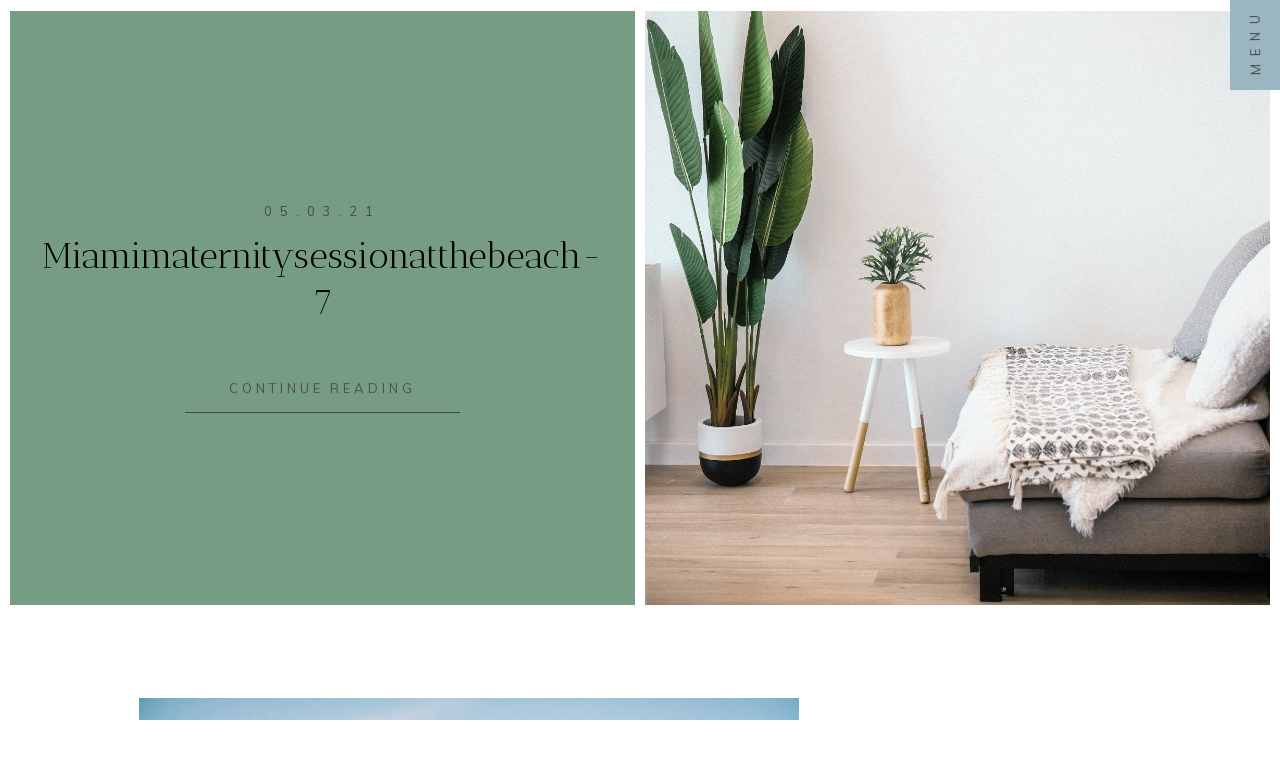

--- FILE ---
content_type: text/html; charset=utf8
request_url: https://www.daintybluephotos.com/miamimaternitysessionatthebeach-7/
body_size: 11975
content:
<!DOCTYPE html>
<html class="pp-rendered pp-protecting-images" dir="ltr" lang="en-US" prefix="og: https://ogp.me/ns#"><!-- ProPhoto 7.7.17 -->
<head>
	<title>Miamimaternitysessionatthebeach-7 ~ Dainty Blue Photography</title>
	<meta charset="UTF-8" />
	<meta http-equiv="X-UA-Compatible" content="IE=edge" />
	<meta name="description" content="Miami Family Photography" />
	<meta name="keywords" content="miami photographer, miami wedding photographers, family photographers miami, miami beach photographers, ritz carlton bal harbour wedding, st regis miami wedding, south florida wedding photography, south florida family photographers, fort lauderdale boudoir photography, miami boudoir photography," />
	<meta property="og:site_name" content="Dainty Blue Photography" />
	<meta property="og:type" content="article" />
	<meta property="og:title" content="Miamimaternitysessionatthebeach-7" />
	<meta property="og:url" content="https://www.daintybluephotos.com/miamimaternitysessionatthebeach-7/" />
	<meta property="og:description" content="Miami Family Photography" />
	<meta name="viewport" content="width=device-width,initial-scale=1" />
		<!-- All in One SEO 4.9.1.1 - aioseo.com -->
	<meta name="robots" content="max-image-preview:large" />
	<meta name="author" content="Sara Salavarria"/>
	<meta name="p:domain_verify" content="6c9711a9c22ffbbf7cc9f6d8b1b96622" />
	<link rel="canonical" href="https://www.daintybluephotos.com/miamimaternitysessionatthebeach-7/" />
	<meta name="generator" content="All in One SEO (AIOSEO) 4.9.1.1" />
		<meta property="og:locale" content="en_US" />
		<meta property="og:site_name" content="Dainty Blue Photography ~ Miami Family Photography" />
		<meta property="og:type" content="article" />
		<meta property="og:title" content="Miamimaternitysessionatthebeach-7 ~ Dainty Blue Photography" />
		<meta property="og:url" content="https://www.daintybluephotos.com/miamimaternitysessionatthebeach-7/" />
		<meta property="og:image" content="https://www.daintybluephotos.com/wp-content/uploads/2021/05/MiamiLifestyleNewbornSession-22-1-scaled.jpg" />
		<meta property="og:image:secure_url" content="https://www.daintybluephotos.com/wp-content/uploads/2021/05/MiamiLifestyleNewbornSession-22-1-scaled.jpg" />
		<meta property="article:published_time" content="2021-05-03T21:29:24+00:00" />
		<meta property="article:modified_time" content="2021-05-03T21:29:24+00:00" />
		<meta property="article:publisher" content="https://www.facebook.com/DaintyBluePhotography" />
		<meta name="twitter:card" content="summary" />
		<meta name="twitter:title" content="Miamimaternitysessionatthebeach-7 ~ Dainty Blue Photography" />
		<meta name="twitter:image" content="https://www.daintybluephotos.com/wp-content/uploads/2021/05/MiamiLifestyleNewbornSession-22-1-scaled.jpg" />
		<script type="application/ld+json" class="aioseo-schema">
			{"@context":"https:\/\/schema.org","@graph":[{"@type":"BreadcrumbList","@id":"https:\/\/www.daintybluephotos.com\/miamimaternitysessionatthebeach-7\/#breadcrumblist","itemListElement":[{"@type":"ListItem","@id":"https:\/\/www.daintybluephotos.com#listItem","position":1,"name":"Home","item":"https:\/\/www.daintybluephotos.com","nextItem":{"@type":"ListItem","@id":"https:\/\/www.daintybluephotos.com\/miamimaternitysessionatthebeach-7\/#listItem","name":"Miamimaternitysessionatthebeach-7"}},{"@type":"ListItem","@id":"https:\/\/www.daintybluephotos.com\/miamimaternitysessionatthebeach-7\/#listItem","position":2,"name":"Miamimaternitysessionatthebeach-7","previousItem":{"@type":"ListItem","@id":"https:\/\/www.daintybluephotos.com#listItem","name":"Home"}}]},{"@type":"ItemPage","@id":"https:\/\/www.daintybluephotos.com\/miamimaternitysessionatthebeach-7\/#itempage","url":"https:\/\/www.daintybluephotos.com\/miamimaternitysessionatthebeach-7\/","name":"Miamimaternitysessionatthebeach-7 ~ Dainty Blue Photography","inLanguage":"en-US","isPartOf":{"@id":"https:\/\/www.daintybluephotos.com\/#website"},"breadcrumb":{"@id":"https:\/\/www.daintybluephotos.com\/miamimaternitysessionatthebeach-7\/#breadcrumblist"},"author":{"@id":"https:\/\/www.daintybluephotos.com\/author\/saras\/#author"},"creator":{"@id":"https:\/\/www.daintybluephotos.com\/author\/saras\/#author"},"datePublished":"2021-05-03T17:29:24-04:00","dateModified":"2021-05-03T17:29:24-04:00"},{"@type":"Organization","@id":"https:\/\/www.daintybluephotos.com\/#organization","name":"Dainty Blue Photography","description":"Miami Family Photography","url":"https:\/\/www.daintybluephotos.com\/","telephone":"+13054849991","logo":{"@type":"ImageObject","url":"https:\/\/www.daintybluephotos.com\/wp-content\/uploads\/2021\/04\/DB_Logo-1.png","@id":"https:\/\/www.daintybluephotos.com\/miamimaternitysessionatthebeach-7\/#organizationLogo","width":2000,"height":1333,"caption":"Dainty Blue Photography Logo"},"image":{"@id":"https:\/\/www.daintybluephotos.com\/miamimaternitysessionatthebeach-7\/#organizationLogo"},"sameAs":["https:\/\/www.facebook.com\/DaintyBluePhotography","https:\/\/www.instagram.com\/daintybluephoto\/","https:\/\/www.pinterest.com\/daintybluephotography\/_created\/"]},{"@type":"Person","@id":"https:\/\/www.daintybluephotos.com\/author\/saras\/#author","url":"https:\/\/www.daintybluephotos.com\/author\/saras\/","name":"Sara Salavarria","image":{"@type":"ImageObject","@id":"https:\/\/www.daintybluephotos.com\/miamimaternitysessionatthebeach-7\/#authorImage","url":"https:\/\/secure.gravatar.com\/avatar\/7f1b124e25d6294e3a01c9cd611e424a1b2052a1032b8fb264be5f72a4bdc99a?s=96&d=mm&r=g","width":96,"height":96,"caption":"Sara Salavarria"}},{"@type":"WebSite","@id":"https:\/\/www.daintybluephotos.com\/#website","url":"https:\/\/www.daintybluephotos.com\/","name":"Dainty Blue Photography","description":"Miami Family Photography","inLanguage":"en-US","publisher":{"@id":"https:\/\/www.daintybluephotos.com\/#organization"}}]}
		</script>
		<!-- All in One SEO -->

<link rel='dns-prefetch' href='//assets.pinterest.com' />
<link rel='dns-prefetch' href='//cdnjs.cloudflare.com' />
<link rel='dns-prefetch' href='//secure.gravatar.com' />
<link rel='dns-prefetch' href='//stats.wp.com' />
<link rel='dns-prefetch' href='//v0.wordpress.com' />
<link rel="alternate" type="application/rss+xml" title="Dainty Blue Photography &raquo; Miamimaternitysessionatthebeach-7 Comments Feed" href="https://www.daintybluephotos.com/feed/?attachment_id=1489" />
<link rel="alternate" title="oEmbed (JSON)" type="application/json+oembed" href="https://www.daintybluephotos.com/wp-json/oembed/1.0/embed?url=https%3A%2F%2Fwww.daintybluephotos.com%2Fmiamimaternitysessionatthebeach-7%2F" />
<link rel="alternate" title="oEmbed (XML)" type="text/xml+oembed" href="https://www.daintybluephotos.com/wp-json/oembed/1.0/embed?url=https%3A%2F%2Fwww.daintybluephotos.com%2Fmiamimaternitysessionatthebeach-7%2F&#038;format=xml" />
		<!-- This site uses the Google Analytics by MonsterInsights plugin v9.10.1 - Using Analytics tracking - https://www.monsterinsights.com/ -->
		<!-- Note: MonsterInsights is not currently configured on this site. The site owner needs to authenticate with Google Analytics in the MonsterInsights settings panel. -->
					<!-- No tracking code set -->
				<!-- / Google Analytics by MonsterInsights -->
		<style id='wp-img-auto-sizes-contain-inline-css' type='text/css'>
img:is([sizes=auto i],[sizes^="auto," i]){contain-intrinsic-size:3000px 1500px}
/*# sourceURL=wp-img-auto-sizes-contain-inline-css */
</style>
<link rel='stylesheet' id='pp-front-css-css' href='https://www.daintybluephotos.com/wp-content/themes/prophoto7/css/front.css?ver=7.7.17' type='text/css' media='all' />
<style id='wp-emoji-styles-inline-css' type='text/css'>

	img.wp-smiley, img.emoji {
		display: inline !important;
		border: none !important;
		box-shadow: none !important;
		height: 1em !important;
		width: 1em !important;
		margin: 0 0.07em !important;
		vertical-align: -0.1em !important;
		background: none !important;
		padding: 0 !important;
	}
/*# sourceURL=wp-emoji-styles-inline-css */
</style>
<style id='wp-block-library-inline-css' type='text/css'>
:root{--wp-block-synced-color:#7a00df;--wp-block-synced-color--rgb:122,0,223;--wp-bound-block-color:var(--wp-block-synced-color);--wp-editor-canvas-background:#ddd;--wp-admin-theme-color:#007cba;--wp-admin-theme-color--rgb:0,124,186;--wp-admin-theme-color-darker-10:#006ba1;--wp-admin-theme-color-darker-10--rgb:0,107,160.5;--wp-admin-theme-color-darker-20:#005a87;--wp-admin-theme-color-darker-20--rgb:0,90,135;--wp-admin-border-width-focus:2px}@media (min-resolution:192dpi){:root{--wp-admin-border-width-focus:1.5px}}.wp-element-button{cursor:pointer}:root .has-very-light-gray-background-color{background-color:#eee}:root .has-very-dark-gray-background-color{background-color:#313131}:root .has-very-light-gray-color{color:#eee}:root .has-very-dark-gray-color{color:#313131}:root .has-vivid-green-cyan-to-vivid-cyan-blue-gradient-background{background:linear-gradient(135deg,#00d084,#0693e3)}:root .has-purple-crush-gradient-background{background:linear-gradient(135deg,#34e2e4,#4721fb 50%,#ab1dfe)}:root .has-hazy-dawn-gradient-background{background:linear-gradient(135deg,#faaca8,#dad0ec)}:root .has-subdued-olive-gradient-background{background:linear-gradient(135deg,#fafae1,#67a671)}:root .has-atomic-cream-gradient-background{background:linear-gradient(135deg,#fdd79a,#004a59)}:root .has-nightshade-gradient-background{background:linear-gradient(135deg,#330968,#31cdcf)}:root .has-midnight-gradient-background{background:linear-gradient(135deg,#020381,#2874fc)}:root{--wp--preset--font-size--normal:16px;--wp--preset--font-size--huge:42px}.has-regular-font-size{font-size:1em}.has-larger-font-size{font-size:2.625em}.has-normal-font-size{font-size:var(--wp--preset--font-size--normal)}.has-huge-font-size{font-size:var(--wp--preset--font-size--huge)}.has-text-align-center{text-align:center}.has-text-align-left{text-align:left}.has-text-align-right{text-align:right}.has-fit-text{white-space:nowrap!important}#end-resizable-editor-section{display:none}.aligncenter{clear:both}.items-justified-left{justify-content:flex-start}.items-justified-center{justify-content:center}.items-justified-right{justify-content:flex-end}.items-justified-space-between{justify-content:space-between}.screen-reader-text{border:0;clip-path:inset(50%);height:1px;margin:-1px;overflow:hidden;padding:0;position:absolute;width:1px;word-wrap:normal!important}.screen-reader-text:focus{background-color:#ddd;clip-path:none;color:#444;display:block;font-size:1em;height:auto;left:5px;line-height:normal;padding:15px 23px 14px;text-decoration:none;top:5px;width:auto;z-index:100000}html :where(.has-border-color){border-style:solid}html :where([style*=border-top-color]){border-top-style:solid}html :where([style*=border-right-color]){border-right-style:solid}html :where([style*=border-bottom-color]){border-bottom-style:solid}html :where([style*=border-left-color]){border-left-style:solid}html :where([style*=border-width]){border-style:solid}html :where([style*=border-top-width]){border-top-style:solid}html :where([style*=border-right-width]){border-right-style:solid}html :where([style*=border-bottom-width]){border-bottom-style:solid}html :where([style*=border-left-width]){border-left-style:solid}html :where(img[class*=wp-image-]){height:auto;max-width:100%}:where(figure){margin:0 0 1em}html :where(.is-position-sticky){--wp-admin--admin-bar--position-offset:var(--wp-admin--admin-bar--height,0px)}@media screen and (max-width:600px){html :where(.is-position-sticky){--wp-admin--admin-bar--position-offset:0px}}
/*wp_block_styles_on_demand_placeholder:6976ac4dc9da2*/
/*# sourceURL=wp-block-library-inline-css */
</style>
<style id='classic-theme-styles-inline-css' type='text/css'>
/*! This file is auto-generated */
.wp-block-button__link{color:#fff;background-color:#32373c;border-radius:9999px;box-shadow:none;text-decoration:none;padding:calc(.667em + 2px) calc(1.333em + 2px);font-size:1.125em}.wp-block-file__button{background:#32373c;color:#fff;text-decoration:none}
/*# sourceURL=/wp-includes/css/classic-themes.min.css */
</style>
<script type="text/javascript" src="https://www.daintybluephotos.com/wp-includes/js/jquery/jquery.min.js?ver=3.7.1" id="jquery-core-js"></script>
<script type="text/javascript" src="https://www.daintybluephotos.com/wp-includes/js/jquery/jquery-migrate.min.js?ver=3.4.1" id="jquery-migrate-js"></script>
<script type="text/javascript" src="https://cdnjs.cloudflare.com/ajax/libs/picturefill/3.0.1/picturefill.min.js?ver=3.0.1" id="picturefill-js"></script>
<link rel="https://api.w.org/" href="https://www.daintybluephotos.com/wp-json/" /><link rel="alternate" title="JSON" type="application/json" href="https://www.daintybluephotos.com/wp-json/wp/v2/media/1489" /><link rel="EditURI" type="application/rsd+xml" title="RSD" href="https://www.daintybluephotos.com/xmlrpc.php?rsd" />
<meta name="generator" content="WordPress 6.9" />
<link rel='shortlink' href='https://wp.me/a8oLS1-o1' />
	<style>img#wpstats{display:none}</style>
		
	<link href="https://use.fontawesome.com/releases/v5.0.2/css/all.css" rel="stylesheet">
<script type="text/javascript">
window.PROPHOTO || (window.PROPHOTO = {});
window.PROPHOTO.imgProtection = {"level":"clicks"};
</script><script type="text/javascript">
window.PROPHOTO || (window.PROPHOTO = {});
window.PROPHOTO.designId = "d2e2f76f-3a3e-46ee-8755-daa1914de738";
window.PROPHOTO.layoutId = "90be3d5b-a12c-4f0a-b71d-5b4e1dc65665";
</script><link rel="stylesheet" href="https://www.daintybluephotos.com/wp-content/uploads/pp/static/design-d2e2f76f-3a3e-46ee-8755-daa1914de738-1643830610.css" /><link rel="stylesheet" href="https://www.daintybluephotos.com/wp-content/uploads/pp/static/layout-90be3d5b-a12c-4f0a-b71d-5b4e1dc65665-1643830610.css" /><link href="https://fonts.googleapis.com/css?family=Antic+Didone|Antic+Didone|Muli|Muli|Antic+Didone|Antic+Didone|Antic+Didone|Muli|Muli|Muli|Muli|Antic+Didone|Muli|Antic+Didone" rel="stylesheet">
	<link rel="alternate" href="https://www.daintybluephotos.com/feed/" type="application/rss+xml" title="Dainty Blue Photography Posts RSS feed"/>
	<link rel="pingback" href="https://www.daintybluephotos.com/xmlrpc.php"/>
    
    <!-- ProPhoto user-inserted head element -->
    <script>
	  (function(w, d, t, s, n) {
	    w.FlodeskObject = n;
	    var fn = function() {
	      (w[n].q = w[n].q || []).push(arguments);
	    };
	    w[n] = w[n] || fn;
	    var f = d.getElementsByTagName(t)[0];
	    var e = d.createElement(t);
	    var h = '?v=' + new Date().getTime();
	    e.async = true;
	    e.src = s + h;
	    f.parentNode.insertBefore(e, f);
	  })(window, document, 'script', 'https://assets.flodesk.com/universal.js', 'fd');
	  window.fd('form', {
	    formId: '606cb24a75b152b101ddc088'
	  });
	</script>    <!-- END ProPhoto user-inserted head element -->

    
    </head>

<body id="body" class="attachment wp-singular attachment-template-default single single-attachment postid-1489 attachmentid-1489 attachment-jpeg wp-embed-responsive wp-theme-prophoto7 thread-comments article-miamimaternitysessionatthebeach-7 has-lazy-images css-1go0hk0">
    
    
        <div id="fb-root"></div>
        <script>
        (function(d, s, id) {
            var js, fjs = d.getElementsByTagName(s)[0];
            if (d.getElementById(id)) return;
            js = d.createElement(s); js.id = id;
            js.src = "//connect.facebook.net/en_US/sdk.js#xfbml=1&version=v2.4";
            fjs.parentNode.insertBefore(js, fjs);
        }(document, 'script', 'facebook-jssdk'));
    </script>
    
    <script type="text/javascript">
        (function(d, ua) {
            var iOS = ua.match(/iP(ad|hone)/i) ? ' is-iOS' : '';
            d.body.className = d.body.className.replace('no-js','js') + iOS;
        }(document, window.navigator.userAgent));
    </script>

        <script>window.twttr = (function(d, s, id) {
        var js, fjs = d.getElementsByTagName(s)[0],
            t = window.twttr || {};
        if (d.getElementById(id)) return t;
        js = d.createElement(s);
        js.id = id;
        js.src = "https://platform.twitter.com/widgets.js";
        fjs.parentNode.insertBefore(js, fjs);
        t._e = [];
        t.ready = function(f) {
            t._e.push(f);
        };
        return t;
        }(document, "script", "twitter-wjs"));
    </script>
    
        <div class="pp-slideover pp-slideover--right"><div class="css-sro3d4 own-css pp-block _a509ea93-163e-4d7d-bf11-5957198edf92" data-index="0"><div class="row no-gutters css-1w7ik8a pp-row _fdf1ab12-1ee1-446a-b1ca-d14f1d0df756 _a509ea93-163e-4d7d-bf11-5957198edf92__row"><div class="pp-column _5195c331-5eea-422c-81ad-9aaf11e52b18 _a509ea93-163e-4d7d-bf11-5957198edf92__column _fdf1ab12-1ee1-446a-b1ca-d14f1d0df756__column col-xs-12 col-sm-12 col-md-12 col-lg-12"><div class="css-1idj3bk pp-column__inner _5195c331-5eea-422c-81ad-9aaf11e52b18__inner _a509ea93-163e-4d7d-bf11-5957198edf92__column__inner _fdf1ab12-1ee1-446a-b1ca-d14f1d0df756__column__inner"><div data-id="9dbeb528-5119-4747-ae4d-188056c23fb3" data-vertical-offset="" class="pp-module _9dbeb528-5119-4747-ae4d-188056c23fb3 _a509ea93-163e-4d7d-bf11-5957198edf92__module _fdf1ab12-1ee1-446a-b1ca-d14f1d0df756__module _5195c331-5eea-422c-81ad-9aaf11e52b18__module css-q367fw pp-module--graphic"><section class="css-17bquuh pp-graphics"><div class="pp-graphic" style="max-width:400px;width:100%"><div><span data-tile-id="c2398e66-119e-49c5-a8f5-35e839206009" class="css-x92jmx pp-tile own-css _c2398e66-119e-49c5-a8f5-35e839206009"><span class="_41b75736-21db-4315-9095-31419c9cc3a2 pp-tile__layer pp-tile__layer--text css-dar7mt"><span class="pp-tile__layer__inner">Style Stock Photography</span></span><span class="_5e094eba-f01e-4540-9803-2149ff9c1bfb pp-tile__layer pp-tile__layer--text css-1ui6okq"><span class="pp-tile__layer__inner">Versatile</span></span><span class="_1fe574c5-f9d5-4056-af57-f33826806df8 pp-tile__layer pp-tile__layer--image css-18ib4fj"><img alt="Dainty Blue Photography Logo" class="pp-image pp-tile__layer__inner" src="https://www.daintybluephotos.com/wp-content/uploads/2021/04/DBLogo-fran2%28pp_w1200_h1494%29.png" srcset="https://www.daintybluephotos.com/wp-content/uploads/2021/04/DBLogo-fran2%28pp_w480_h597%29.png 480w, https://www.daintybluephotos.com/wp-content/uploads/2021/04/DBLogo-fran2%28pp_w768_h956%29.png 768w, https://www.daintybluephotos.com/wp-content/uploads/2021/04/DBLogo-fran2%28pp_w992_h1235%29.png 992w, https://www.daintybluephotos.com/wp-content/uploads/2021/04/DBLogo-fran2%28pp_w1200_h1494%29.png 1200w, https://www.daintybluephotos.com/wp-content/uploads/2021/04/DBLogo-fran2.png 1358w" data-pfsrcset="https://www.daintybluephotos.com/wp-content/uploads/2021/04/DBLogo-fran2%28pp_w480_h597%29.png 480w, https://www.daintybluephotos.com/wp-content/uploads/2021/04/DBLogo-fran2%28pp_w768_h956%29.png 768w, https://www.daintybluephotos.com/wp-content/uploads/2021/04/DBLogo-fran2%28pp_w992_h1235%29.png 992w, https://www.daintybluephotos.com/wp-content/uploads/2021/04/DBLogo-fran2%28pp_w1200_h1494%29.png 1200w, https://www.daintybluephotos.com/wp-content/uploads/2021/04/DBLogo-fran2.png 1358w" sizes="(max-width: 1358px) 100vw, 1358px" /></span></span></div></div></section></div><div data-id="19d8bd69-60e4-4a69-a964-ef535e3c5cbd" data-vertical-offset="" class="pp-module _19d8bd69-60e4-4a69-a964-ef535e3c5cbd _a509ea93-163e-4d7d-bf11-5957198edf92__module _fdf1ab12-1ee1-446a-b1ca-d14f1d0df756__module _5195c331-5eea-422c-81ad-9aaf11e52b18__module css-79ymrf pp-module--graphic"><section class="css-1ilzanq pp-graphics"><div class="pp-graphic" style="max-width:30px;width:18.32%"><div><span data-tile-id="4262ca13-1a3c-4dbe-a6cf-ff886257ab4e" class="css-bae57t pp-tile own-css _4262ca13-1a3c-4dbe-a6cf-ff886257ab4e"><span class="_af204cf1-168b-4e0b-b8be-94624599a5da pp-tile__layer pp-tile__layer--image css-189fms8"><img alt="Facebook Dainty Blue Photography" class="pp-image pp-tile__layer__inner" src="https://www.daintybluephotos.com/wp-content/uploads/2021/04/facebook.png" srcset="https://www.daintybluephotos.com/wp-content/uploads/2021/04/facebook.png 50w" data-pfsrcset="https://www.daintybluephotos.com/wp-content/uploads/2021/04/facebook.png 50w" sizes="(max-width: 50px) 100vw, 50px" /></span></span></div></div><div class="pp-graphic" style="max-width:30px;width:18.32%"><div><span data-tile-id="90d9fc91-12b7-4321-bc07-9c7b12a9439e" class="css-bae57t pp-tile own-css _90d9fc91-12b7-4321-bc07-9c7b12a9439e"><span class="_5665b1d3-f519-44cf-8061-cffb68b599d6 pp-tile__layer pp-tile__layer--image css-189fms8"><img alt="Instagram Dainty Blue Photography" class="pp-image pp-tile__layer__inner" src="https://www.daintybluephotos.com/wp-content/uploads/2021/04/instagram.png" srcset="https://www.daintybluephotos.com/wp-content/uploads/2021/04/instagram.png 50w" data-pfsrcset="https://www.daintybluephotos.com/wp-content/uploads/2021/04/instagram.png 50w" sizes="(max-width: 50px) 100vw, 50px" /></span></span></div></div><div class="pp-graphic" style="max-width:30px;width:18.32%"><div><span data-tile-id="22b4c882-a91c-43cd-be69-6a9f9ad31031" class="css-bae57t pp-tile own-css _22b4c882-a91c-43cd-be69-6a9f9ad31031"><span class="_a57494bd-f748-4669-8243-3440c1df0406 pp-tile__layer pp-tile__layer--image css-189fms8"><img alt="Pinterest Dainty Blue Photography" class="pp-image pp-tile__layer__inner" src="https://www.daintybluephotos.com/wp-content/uploads/2021/04/pinterest.png" srcset="https://www.daintybluephotos.com/wp-content/uploads/2021/04/pinterest.png 50w" data-pfsrcset="https://www.daintybluephotos.com/wp-content/uploads/2021/04/pinterest.png 50w" sizes="(max-width: 50px) 100vw, 50px" /></span></span></div></div><div class="pp-graphic" style="max-width:30px;width:18.32%"><div><span data-tile-id="a7d2bb74-7002-45b7-8e19-95eeef975673" class="css-bae57t pp-tile own-css _a7d2bb74-7002-45b7-8e19-95eeef975673"><span class="_b2d2530d-ddab-4aab-a624-35e7f3df6fec pp-tile__layer pp-tile__layer--image css-189fms8"><img alt="Email Dainty Blue Photography" class="pp-image pp-tile__layer__inner" src="https://www.daintybluephotos.com/wp-content/uploads/2021/04/email.png" srcset="https://www.daintybluephotos.com/wp-content/uploads/2021/04/email.png 50w" data-pfsrcset="https://www.daintybluephotos.com/wp-content/uploads/2021/04/email.png 50w" sizes="(max-width: 50px) 100vw, 50px" /></span></span></div></div><div class="pp-graphic" style="max-width:30px;width:18.32%"><div><span data-tile-id="552abaca-fc80-4f0b-854f-ec68e89bc09a" class="css-bae57t pp-tile own-css _552abaca-fc80-4f0b-854f-ec68e89bc09a"><span class="_b9c0a55a-90f4-4739-8756-7bbaa513b0fc pp-tile__layer pp-tile__layer--image css-189fms8"><img alt="" class="pp-image pp-tile__layer__inner lazyload" src="[data-uri]" sizes="(max-width: 50px) 100vw, 50px" data-src="https://www.daintybluephotos.com/wp-content/uploads/2021/04/rss-feed.png" data-srcset="https://www.daintybluephotos.com/wp-content/uploads/2021/04/rss-feed.png 50w" /></span></span></div></div></section></div><div data-id="647d4018-076d-487b-b2e1-76980c65c7dd" data-vertical-offset="" class="pp-module _647d4018-076d-487b-b2e1-76980c65c7dd _a509ea93-163e-4d7d-bf11-5957198edf92__module _fdf1ab12-1ee1-446a-b1ca-d14f1d0df756__module _5195c331-5eea-422c-81ad-9aaf11e52b18__module css-1uqpm7z pp-module--menu"><nav class="pp-menu pp-menu--vertical _647d4018-076d-487b-b2e1-76980c65c7dd css-11q9n4s"><ul class="pp-menu-items"><li class="_0a84e00e-a4c9-4e74-ab62-8616e41b4be6 pp-menu-item--home pp-menu-item"><a href="https://www.daintybluephotos.com/" target="_self">Home</a></li><li class="_82016c37-f7ed-4bc3-a7f1-df2cbcb33cfd pp-menu-item--page pp-menu-item has-children"><a href="https://www.daintybluephotos.com/galleries/" target="_self">Galleries</a><ul class="pp-menu-items"><li class="_3ad4a451-1840-4033-9f2b-eef5797069c6 pp-menu-item--gallery pp-menu-item"><a href="https://www.daintybluephotos.com/?p=667">Lifestyle Newborn</a></li><li class="_7121de45-1c1c-4f27-b475-1e1bda703ba5 pp-menu-item--gallery pp-menu-item"><a href="https://www.daintybluephotos.com/?p=715">Families</a></li><li class="_cdca47bc-d6c9-4182-bdd4-588b3b7d8688 pp-menu-item--gallery pp-menu-item"><a href="https://www.daintybluephotos.com/?p=674">Maternity</a></li></ul></li><li class="_5d8c36bb-b395-42d5-adec-679f32dfb004 pp-menu-item--blog pp-menu-item"><a href="https://www.daintybluephotos.com/blog/" target="_self">Blog</a></li><li class="_32971159-7951-4992-9f4f-876c269cc104 pp-menu-item--page pp-menu-item"><a href="https://www.daintybluephotos.com/investment/" target="_self">Details and Pricing</a></li><li class="_4e31fd04-d3b6-414d-91d7-2a6c1732af69 pp-menu-item--page pp-menu-item has-children"><a href="https://www.daintybluephotos.com/about/" target="_self">ABOUT</a><ul class="pp-menu-items"><li class="_8e169a14-1893-4b02-9585-5992155c8f55 pp-menu-item--page pp-menu-item"><a href="https://www.daintybluephotos.com/the-dbp-process/" target="_self">The DBP Process</a></li></ul></li><li class="_f4a6a900-8784-4016-bdb4-054b7835c0c1 pp-menu-item--page pp-menu-item"><a href="https://www.daintybluephotos.com/testimonials/" target="_self">Testimonials</a></li><li class="_be55e31a-5e50-4453-bffc-56c6daaf40d3 pp-menu-item--page pp-menu-item"><a href="https://www.daintybluephotos.com/contact-us/" target="_self">Hire Me</a></li><li class="_e1921115-d1d6-49aa-83e7-ce93ae1acb79 pp-menu-item--custom pp-menu-item"><a href="https://www.honeybook.com/widget/dainty_blue_photography/cf_id/606cbce0ccc99a0028e1e8c1" target="_self">Photo Session Gift Cards</a></li></ul></nav></div></div><style class="entity-custom-css"></style></div><style class="entity-custom-css"></style></div><style class="entity-custom-css"></style></div></div><span class="pp-hamburger css-1uj7f9t pp-hamburger--right"><span data-tile-id="06dc4cd2-e466-4bdc-b39e-8982d411e94e" class="css-1j1byyj pp-tile own-css _06dc4cd2-e466-4bdc-b39e-8982d411e94e"><span class="_f32b4891-7dbd-4963-a6ad-377133cdb996 pp-tile__layer pp-tile__layer--shape css-zg17s2"><span class="pp-tile__layer__inner"></span></span><span class="_1cd67165-675f-425b-8d65-02dfe3a1ed37 pp-tile__layer pp-tile__layer--text css-1mdrf2z"><span class="pp-tile__layer__inner">Menu</span></span><span class="_f42b02dd-163f-4c66-ae28-f0fc9bdcb0b6 pp-tile__layer pp-tile__layer--text css-4nukab"><span class="pp-tile__layer__inner">✕</span></span></span></span><div class="pp-layout _90be3d5b-a12c-4f0a-b71d-5b4e1dc65665"><div class="pp-block-wrap"><div class="css-42pip2 own-css pp-block _707f1954-cf56-4559-8901-ba2eb313f25e" data-index="0"><div class="row no-gutters css-1w7ik8a pp-row _bb376ccf-ba2d-4db1-bc6c-32e977a35180 _707f1954-cf56-4559-8901-ba2eb313f25e__row"><div class="pp-column _8882eed1-711a-4929-97bb-33429b447c6b _707f1954-cf56-4559-8901-ba2eb313f25e__column _bb376ccf-ba2d-4db1-bc6c-32e977a35180__column col-xs-12 col-sm-12 col-md-12 col-lg-12"><div class="css-1idj3bk pp-column__inner _8882eed1-711a-4929-97bb-33429b447c6b__inner _707f1954-cf56-4559-8901-ba2eb313f25e__column__inner _bb376ccf-ba2d-4db1-bc6c-32e977a35180__column__inner"></div><style class="entity-custom-css"></style></div><style class="entity-custom-css"></style></div><style class="entity-custom-css"></style></div><div class="css-13qc730 own-css pp-block _412a784e-45d5-4ec8-85f9-cba681fee066" data-index="0"><div class="row no-gutters css-162t387 pp-row _93a56ed3-187b-483b-8ea0-0c5bbeb18ba7 _412a784e-45d5-4ec8-85f9-cba681fee066__row"><div class="pp-column _4535e3f7-c541-46ce-8b31-2fcb43e52d28 _412a784e-45d5-4ec8-85f9-cba681fee066__column _93a56ed3-187b-483b-8ea0-0c5bbeb18ba7__column col-xs-12 col-sm-12 col-md-6 col-lg-6"><div class="css-1tt5zwi pp-column__inner _4535e3f7-c541-46ce-8b31-2fcb43e52d28__inner _412a784e-45d5-4ec8-85f9-cba681fee066__column__inner _93a56ed3-187b-483b-8ea0-0c5bbeb18ba7__column__inner"><div data-vertical-offset="" class="pp-module _e5d0301b-1fbd-4ccf-8214-300e657d300c _412a784e-45d5-4ec8-85f9-cba681fee066__module _93a56ed3-187b-483b-8ea0-0c5bbeb18ba7__module _4535e3f7-c541-46ce-8b31-2fcb43e52d28__module css-15b4ekb pp-module--header"><div class="css-85uqnj pp-module--header__inner"><div class="article-header"><span class="article-date article-meta-item"><time class="updated css-1rjgp4n" datetime="2021-05-03">05.03.21</time></span><div class="article-title-wrap"><h1 class="article-title entry-title fonts-6214205a-6abd-43e7-92cf-ea66d6ca9477">Miamimaternitysessionatthebeach-7</h1></div></div></div></div><div data-id="d78cc05d-44f3-4acf-a5c2-8e018b19ff22" data-vertical-offset="200" class="pp-module _d78cc05d-44f3-4acf-a5c2-8e018b19ff22 _412a784e-45d5-4ec8-85f9-cba681fee066__module _93a56ed3-187b-483b-8ea0-0c5bbeb18ba7__module _4535e3f7-c541-46ce-8b31-2fcb43e52d28__module css-137vccy pp-module--graphic pre-transition has-transition"><section class="css-17bquuh pp-graphics"><div class="pp-graphic" style="max-width:275px;width:100%"><a href="#goto-a76dc51b-0327-4920-bd71-d7ce9613528e" target=""><div><span data-tile-id="265de890-298f-4d69-933b-e50bedb77ce1" class="css-cp7zuj pp-tile own-css _265de890-298f-4d69-933b-e50bedb77ce1"><span class="_24759845-e469-49f4-95d3-850ff41b2506 pp-tile__layer pp-tile__layer--shape css-mrtvsc"><span class="pp-tile__layer__inner"></span></span><span class="_fc197a50-3c2d-454e-a118-c67aad7bb733 pp-tile__layer pp-tile__layer--text css-15mb0yj"><span class="pp-tile__layer__inner">Continue reading</span></span></span></div></a></div></section></div></div><style class="entity-custom-css"></style></div><div class="pp-column _9d6e4808-367a-418c-b5f8-8972b0af0531 _412a784e-45d5-4ec8-85f9-cba681fee066__column _93a56ed3-187b-483b-8ea0-0c5bbeb18ba7__column col-xs-12 col-sm-12 col-md-6 col-lg-6"><div class="css-1fvvq8n pp-column__inner _9d6e4808-367a-418c-b5f8-8972b0af0531__inner _412a784e-45d5-4ec8-85f9-cba681fee066__column__inner _93a56ed3-187b-483b-8ea0-0c5bbeb18ba7__column__inner" data-pp-featured-image-bg="true"></div><style class="entity-custom-css"></style></div><style class="entity-custom-css"></style></div><style class="entity-custom-css"></style></div><div class="css-13qc730 own-css pp-block _a76dc51b-0327-4920-bd71-d7ce9613528e" data-index="0"><div class="row no-gutters css-162t387 pp-row _c1441678-a79f-42ac-a3c5-f9035bde3174 _a76dc51b-0327-4920-bd71-d7ce9613528e__row"><div class="pp-column _2ce39317-a7f2-47b9-9820-7708ff30f973 _a76dc51b-0327-4920-bd71-d7ce9613528e__column _c1441678-a79f-42ac-a3c5-f9035bde3174__column col-xs-12 col-sm-12 col-md-12 col-lg-12"><div class="css-bs5xi2 pp-column__inner _2ce39317-a7f2-47b9-9820-7708ff30f973__inner _a76dc51b-0327-4920-bd71-d7ce9613528e__column__inner _c1441678-a79f-42ac-a3c5-f9035bde3174__column__inner"><div data-vertical-offset="" class="pp-module _7db912f4-c306-4ea7-8353-5c4e16c4e965 _a76dc51b-0327-4920-bd71-d7ce9613528e__module _c1441678-a79f-42ac-a3c5-f9035bde3174__module _2ce39317-a7f2-47b9-9820-7708ff30f973__module css-1bqo92q pp-module--wordpress-content"><div class="wrap css-v7ai9j"><article id="article-1489" class="no-tags post-1489 attachment type-attachment status-inherit hentry"><div class="article-wrap"><div class="article-wrap-inner"><div class="article-content article-content--full"><p class="attachment"><a href="https://www.daintybluephotos.com/wp-content/uploads/2021/05/Miamimaternitysessionatthebeach-7-scaled.jpg"><img decoding="async" width="660" height="990" src="[data-uri]" alt="Miamimaternitysessionatthebeach-7-660x990(pp_w480_h720) Miamimaternitysessionatthebeach-7" srcset="https://www.daintybluephotos.com/wp-content/uploads/2021/05/Miamimaternitysessionatthebeach-7-660x990.jpg 660w, https://www.daintybluephotos.com/wp-content/uploads/2021/05/Miamimaternitysessionatthebeach-7-683x1024.jpg 683w, https://www.daintybluephotos.com/wp-content/uploads/2021/05/Miamimaternitysessionatthebeach-7-768x1152.jpg 768w, https://www.daintybluephotos.com/wp-content/uploads/2021/05/Miamimaternitysessionatthebeach-7-1024x1536.jpg 1024w, https://www.daintybluephotos.com/wp-content/uploads/2021/05/Miamimaternitysessionatthebeach-7-1365x2048.jpg 1365w, https://www.daintybluephotos.com/wp-content/uploads/2021/05/Miamimaternitysessionatthebeach-7-50x75.jpg 50w, https://www.daintybluephotos.com/wp-content/uploads/2021/05/Miamimaternitysessionatthebeach-7-scaled.jpg 1707w" data-attachment-id="1489" data-permalink="https://www.daintybluephotos.com/miamimaternitysessionatthebeach-7/" data-orig-file="https://www.daintybluephotos.com/wp-content/uploads/2021/05/Miamimaternitysessionatthebeach-7-scaled.jpg" data-orig-size="1707,2560" data-comments-opened="1" data-image-meta='{"aperture":"1.6","credit":"","camera":"Canon EOS 5D Mark III","caption":"","created_timestamp":"1572711027","copyright":"","focal_length":"35","iso":"250","shutter_speed":"0.00025","title":"","orientation":"0"}' data-image- title="" data-image-description="" data-image-caption="" data-medium-file="https://www.daintybluephotos.com/wp-content/uploads/2021/05/Miamimaternitysessionatthebeach-7-660x990.jpg" data-large-file="https://www.daintybluephotos.com/wp-content/uploads/2021/05/Miamimaternitysessionatthebeach-7-683x1024.jpg" data-srcset="https://www.daintybluephotos.com/wp-content/uploads/2021/05/Miamimaternitysessionatthebeach-7-660x990.jpg 660w,https://www.daintybluephotos.com/wp-content/uploads/2021/05/Miamimaternitysessionatthebeach-7-683x1024.jpg 683w,https://www.daintybluephotos.com/wp-content/uploads/2021/05/Miamimaternitysessionatthebeach-7-768x1152.jpg 768w,https://www.daintybluephotos.com/wp-content/uploads/2021/05/Miamimaternitysessionatthebeach-7-1024x1536.jpg 1024w,https://www.daintybluephotos.com/wp-content/uploads/2021/05/Miamimaternitysessionatthebeach-7-1365x2048.jpg 1365w,https://www.daintybluephotos.com/wp-content/uploads/2021/05/Miamimaternitysessionatthebeach-7-50x75.jpg 50w,https://www.daintybluephotos.com/wp-content/uploads/2021/05/Miamimaternitysessionatthebeach-7-scaled.jpg 1707w,https://www.daintybluephotos.com/wp-content/uploads/2021/05/Miamimaternitysessionatthebeach-7-660x990%28pp_w480_h720%29.jpg 480w" sizes="(max-width: 660px) 100vw, 660px" data-src="https://www.daintybluephotos.com/wp-content/uploads/2021/05/Miamimaternitysessionatthebeach-7-660x990(pp_w480_h720).jpg" class="attachment-medium size-medium lazyload"></a></p>
</div><div class="article-meta article-meta-bottom undefined"><span class="article-meta-item article-category-list">Posted in </span><span class="article-meta-item tag-links">Tags: </span></div><div class="css-9i1691 article-comments entry-comments accepting-comments no-comments"><div class="article-comments-header"><div class="comments-count css-1rjgp4n">0 comments</div></div><div class="article-comments-inner"><div class="cmt-f-wrap cmt-f-is-not-active">
	<form action="https://www.daintybluephotos.com/wp-comments-post.php" data-article-url="https://www.daintybluephotos.com/miamimaternitysessionatthebeach-7/" method="post">

		<div class="cmt-f-text-wrap">
			<span class="cmt-f-text-placeholder fonts-" data-reply-text="">Add a comment...</span>
			<div class="cmt-f-field cmt-f-text fonts-" contenteditable="true" data-valid-if="not-empty"></div>
			<textarea type="hidden" class="cmt-f-text-textarea" name="comment"></textarea>
		</div>

		<div class="cmt-f-misc-wrap">

		
			<p class="cmt-f-notes fonts-">
				Your email is <em>never published or shared. Required fields are marked *			</em></p>

			<div class="row">
				<div class="cmt-f-name col-md-4">
					<input class="cmt-f-field fonts-" name="author" type="text" value="" size="40" maxlength="60" data-valid-if="not-empty" placeholder="Name*">
				</div>

				<div class="cmt-f-email col-md-4">
					<input class="cmt-f-field fonts-" name="email" type="email" value="" size="40" maxlength="60" data-valid-if="email" placeholder="Email*">
				</div>

				<div class="cmt-f-url col-md-4">
					<input class="cmt-f-field fonts-" name="url" type="url" value="" size="40" maxlength="60" placeholder="Website">
				</div>

				
			</div>


		
			<div class="cmt-f-error" data-msg="There was an error submitting your comment.  Please try again.">
				<span></span>
			</div>

			<button class="cmt-f-submit fonts-c803bb34-94d4-420a-b111-ca002930a5fc" type="submit">Post Comment</button>
			<input type="hidden" name="comment_post_ID" value="1489" class="nr-hidden hidden-input-for-comment_post_id">			<input type="hidden" name="comment_parent" value="0" class="cmt-f-parent">
			<p style="display: none;"><input type="hidden" id="akismet_comment_nonce" name="akismet_comment_nonce" value="5cd3713f01"></p><p style="display: none !important;" class="akismet-fields-container" data-prefix="ak_"><label>Δ<textarea name="ak_hp_textarea" cols="45" rows="8" maxlength="100"></textarea></label><input type="hidden" id="ak_js_1" name="ak_js" value="99"><script>document.getElementById( "ak_js_1" ).setAttribute( "value", ( new Date() ).getTime() );</script></p>
		</div>

	</form>
</div>
<div class="comments-body-wrap"><div class="comments-body" data-comment-order="asc"><ul class="comments-body-inner"></ul></div></div></div></div></div><div class="article-footer"></div></div></article><div class="pp-post-navigation"><div class="adjacent-post-links fonts-bc1ae4e2-eebb-4112-b0f3-8afdc1328d9a"><div class="prev-post-link-wrap"><span class="meta-nav">«</span> <a href="https://www.daintybluephotos.com/miamimaternitysessionatthebeach-7/" rel="prev">Miamimaternitysessionatthebeach-7</a></div></div></div></div></div></div><style class="entity-custom-css"></style></div><style class="entity-custom-css"></style></div><style class="entity-custom-css"></style></div></div><style class="entity-custom-css">.copyright-footer {
border: 10px solid white;
}</style><div class="copyright-footer css-1rjgp4n"><p id="user-copyright">
    &copy; 2026 Dainty Blue Photography<span class="pipe">|</span><a href="https://pro.photo" title="ProPhoto 7">ProPhoto7</a><span class="pipe">|</span>Crafted by <a href="https://markbrandboutique.com/">Mark Brand Boutique, LLC</a></p>
</div></div>
    <script>
  (function(i,s,o,g,r,a,m){i['GoogleAnalyticsObject']=r;i[r]=i[r]||function(){
  (i[r].q=i[r].q||[]).push(arguments)},i[r].l=1*new Date();a=s.createElement(o),
  m=s.getElementsByTagName(o)[0];a.async=1;a.src=g;m.parentNode.insertBefore(a,m)
  })(window,document,'script','https://www.google-analytics.com/analytics.js','ga');

  ga('create', 'UA-34353573-1', 'auto');
  ga('send', 'pageview');

</script>
    <script>
      window.PROPHOTO = window.PROPHOTO || {};
      PROPHOTO.env = {"siteURL":"https:\/\/www.daintybluephotos.com","wpURL":"https:\/\/www.daintybluephotos.com","themeURL":"https:\/\/www.daintybluephotos.com\/wp-content\/themes\/prophoto7","ajaxURL":"https:\/\/www.daintybluephotos.com\/wp-admin\/admin-ajax.php","uploadURL":"https:\/\/www.daintybluephotos.com\/wp-content\/uploads\/","isDev":false,"version":"7.7.17","stateVersion":"1.29.0","wpVersionInt":690,"customizerUrl":"https:\/\/www.daintybluephotos.com\/wp-admin\/admin.php?page=pp-customizer","hasStaticFrontPage":true,"siteName":"Dainty Blue Photography","ppApiURL":"https:\/\/api.pro.photo","p6Installed":false,"imagickInstalled":true,"woocommerceInstalled":false,"isBlockEditor":false};
            PROPHOTO.moduleTransitionInitDelay = 2000;
          </script>
    <script type="speculationrules">
{"prefetch":[{"source":"document","where":{"and":[{"href_matches":"/*"},{"not":{"href_matches":["/wp-*.php","/wp-admin/*","/wp-content/uploads/*","/wp-content/*","/wp-content/plugins/*","/wp-content/themes/prophoto7/*","/*\\?(.+)"]}},{"not":{"selector_matches":"a[rel~=\"nofollow\"]"}},{"not":{"selector_matches":".no-prefetch, .no-prefetch a"}}]},"eagerness":"conservative"}]}
</script>
<script type="text/javascript" src="https://assets.pinterest.com/js/pinit.js?ver=¯_(ツ)_/¯" id="pinit-js"></script>
<script type="module"  src="https://www.daintybluephotos.com/wp-content/plugins/all-in-one-seo-pack/dist/Lite/assets/table-of-contents.95d0dfce.js?ver=4.9.1.1" id="aioseo/js/src/vue/standalone/blocks/table-of-contents/frontend.js-js"></script>
<script type="text/javascript" src="https://www.daintybluephotos.com/wp-includes/js/underscore.min.js?ver=1.13.7" id="underscore-js"></script>
<script type="text/javascript" src="https://www.daintybluephotos.com/wp-includes/js/backbone.min.js?ver=1.6.0" id="backbone-js"></script>
<script type="text/javascript" src="https://www.daintybluephotos.com/wp-content/themes/prophoto7/js/bundle.front.js?ver=7.7.17" id="prophoto.front-js"></script>
<script type="text/javascript" id="jetpack-stats-js-before">
/* <![CDATA[ */
_stq = window._stq || [];
_stq.push([ "view", JSON.parse("{\"v\":\"ext\",\"blog\":\"124114577\",\"post\":\"1489\",\"tz\":\"-5\",\"srv\":\"www.daintybluephotos.com\",\"j\":\"1:15.3.1\"}") ]);
_stq.push([ "clickTrackerInit", "124114577", "1489" ]);
//# sourceURL=jetpack-stats-js-before
/* ]]> */
</script>
<script type="text/javascript" src="https://stats.wp.com/e-202604.js" id="jetpack-stats-js" defer="defer" data-wp-strategy="defer"></script>
<script defer type="text/javascript" src="https://www.daintybluephotos.com/wp-content/plugins/akismet/_inc/akismet-frontend.js?ver=1765354389" id="akismet-frontend-js"></script>
<script id="wp-emoji-settings" type="application/json">
{"baseUrl":"https://s.w.org/images/core/emoji/17.0.2/72x72/","ext":".png","svgUrl":"https://s.w.org/images/core/emoji/17.0.2/svg/","svgExt":".svg","source":{"concatemoji":"https://www.daintybluephotos.com/wp-includes/js/wp-emoji-release.min.js?ver=6.9"}}
</script>
<script type="module">
/* <![CDATA[ */
/*! This file is auto-generated */
const a=JSON.parse(document.getElementById("wp-emoji-settings").textContent),o=(window._wpemojiSettings=a,"wpEmojiSettingsSupports"),s=["flag","emoji"];function i(e){try{var t={supportTests:e,timestamp:(new Date).valueOf()};sessionStorage.setItem(o,JSON.stringify(t))}catch(e){}}function c(e,t,n){e.clearRect(0,0,e.canvas.width,e.canvas.height),e.fillText(t,0,0);t=new Uint32Array(e.getImageData(0,0,e.canvas.width,e.canvas.height).data);e.clearRect(0,0,e.canvas.width,e.canvas.height),e.fillText(n,0,0);const a=new Uint32Array(e.getImageData(0,0,e.canvas.width,e.canvas.height).data);return t.every((e,t)=>e===a[t])}function p(e,t){e.clearRect(0,0,e.canvas.width,e.canvas.height),e.fillText(t,0,0);var n=e.getImageData(16,16,1,1);for(let e=0;e<n.data.length;e++)if(0!==n.data[e])return!1;return!0}function u(e,t,n,a){switch(t){case"flag":return n(e,"\ud83c\udff3\ufe0f\u200d\u26a7\ufe0f","\ud83c\udff3\ufe0f\u200b\u26a7\ufe0f")?!1:!n(e,"\ud83c\udde8\ud83c\uddf6","\ud83c\udde8\u200b\ud83c\uddf6")&&!n(e,"\ud83c\udff4\udb40\udc67\udb40\udc62\udb40\udc65\udb40\udc6e\udb40\udc67\udb40\udc7f","\ud83c\udff4\u200b\udb40\udc67\u200b\udb40\udc62\u200b\udb40\udc65\u200b\udb40\udc6e\u200b\udb40\udc67\u200b\udb40\udc7f");case"emoji":return!a(e,"\ud83e\u1fac8")}return!1}function f(e,t,n,a){let r;const o=(r="undefined"!=typeof WorkerGlobalScope&&self instanceof WorkerGlobalScope?new OffscreenCanvas(300,150):document.createElement("canvas")).getContext("2d",{willReadFrequently:!0}),s=(o.textBaseline="top",o.font="600 32px Arial",{});return e.forEach(e=>{s[e]=t(o,e,n,a)}),s}function r(e){var t=document.createElement("script");t.src=e,t.defer=!0,document.head.appendChild(t)}a.supports={everything:!0,everythingExceptFlag:!0},new Promise(t=>{let n=function(){try{var e=JSON.parse(sessionStorage.getItem(o));if("object"==typeof e&&"number"==typeof e.timestamp&&(new Date).valueOf()<e.timestamp+604800&&"object"==typeof e.supportTests)return e.supportTests}catch(e){}return null}();if(!n){if("undefined"!=typeof Worker&&"undefined"!=typeof OffscreenCanvas&&"undefined"!=typeof URL&&URL.createObjectURL&&"undefined"!=typeof Blob)try{var e="postMessage("+f.toString()+"("+[JSON.stringify(s),u.toString(),c.toString(),p.toString()].join(",")+"));",a=new Blob([e],{type:"text/javascript"});const r=new Worker(URL.createObjectURL(a),{name:"wpTestEmojiSupports"});return void(r.onmessage=e=>{i(n=e.data),r.terminate(),t(n)})}catch(e){}i(n=f(s,u,c,p))}t(n)}).then(e=>{for(const n in e)a.supports[n]=e[n],a.supports.everything=a.supports.everything&&a.supports[n],"flag"!==n&&(a.supports.everythingExceptFlag=a.supports.everythingExceptFlag&&a.supports[n]);var t;a.supports.everythingExceptFlag=a.supports.everythingExceptFlag&&!a.supports.flag,a.supports.everything||((t=a.source||{}).concatemoji?r(t.concatemoji):t.wpemoji&&t.twemoji&&(r(t.twemoji),r(t.wpemoji)))});
//# sourceURL=https://www.daintybluephotos.com/wp-includes/js/wp-emoji-loader.min.js
/* ]]> */
</script>
        </body>
</html>


--- FILE ---
content_type: text/css
request_url: https://www.daintybluephotos.com/wp-content/uploads/pp/static/design-d2e2f76f-3a3e-46ee-8755-daa1914de738-1643830610.css
body_size: 4355
content:
/** Cached CSS created February 2nd, 2022 - 21:59:54 **/
.css-1y9nzgx,[data-css-1y9nzgx]{max-width:400px}.css-1y9nzgx::before,[data-css-1y9nzgx]::before{padding-top:25%}.css-pb7d2b,[data-css-pb7d2b]{left:0%;visibility:hidden;top:28.000000000000004%;transform:translateY(0%) translateX(0%) translateZ(0px) rotate(0deg) scale(1);transition:transform 0ms ease 0ms,transform 0ms ease 0ms;-webkit-box-align:center;align-items:center;-webkit-box-pack:center;justify-content:center}.css-pb7d2b .pp-tile__layer__inner,[data-css-pb7d2b] .pp-tile__layer__inner{width:auto;white-space:nowrap;opacity:1;transition:opacity 0ms ease 0ms,color 0ms ease 0ms}.pp-tile--hover .css-pb7d2b,.pp-tile--hover [data-css-pb7d2b]{transform:translateY(0%) translateX(0%) translateZ(0px) rotate(0deg) scale(1)}.css-1orbi88,[data-css-1orbi88]{left:2.25%;visibility:hidden;top:-6%;transform:translateY(0%) translateX(0%) translateZ(0px) rotate(0deg) scale(1);transition:transform 0ms ease 0ms,transform 0ms ease 0ms;-webkit-box-align:center;align-items:center;-webkit-box-pack:center;justify-content:center}.css-1orbi88 .pp-tile__layer__inner,[data-css-1orbi88] .pp-tile__layer__inner{width:auto;white-space:nowrap;opacity:1;transition:opacity 0ms ease 0ms,color 0ms ease 0ms}.css-143scm8,[data-css-143scm8]{left:0%;top:0%;transform:translateY(0%) translateX(0%) translateZ(0px) rotate(0deg) scale(1);transition:transform 0ms ease 0ms,transform 0ms ease 0ms;-webkit-box-align:center;align-items:center;-webkit-box-pack:center;justify-content:center}.css-143scm8 .pp-tile__layer__inner,[data-css-143scm8] .pp-tile__layer__inner{width:90%;height:239%;opacity:1;transition:opacity 0ms ease 0ms}.css-1j1byyj,[data-css-1j1byyj]{max-width:60px}.css-1j1byyj::before,[data-css-1j1byyj]::before{padding-top:150%}.css-zg17s2,[data-css-zg17s2]{left:8.33333%;top:0%;transform:translateY(0%) translateX(0%) translateZ(0px) rotate(0deg) scale(1);transition:-webkit-transform 200ms ease-in-out 0ms,transform 200ms ease-in-out 0ms;-webkit-box-align:center;align-items:center;-webkit-box-pack:center;justify-content:center}.css-zg17s2 .pp-tile__layer__inner,[data-css-zg17s2] .pp-tile__layer__inner{background-color:rgb(155,182,193);width:83.3333%;height:100%;opacity:1;border-width:0px;border-style:solid;border-color:rgb(0,0,0);border-radius:0%;transition:opacity 200ms ease-in-out 0ms,background-color 200ms ease-in-out 0ms,width 200ms ease-in-out 0ms,height 200ms ease-in-out 0ms}.pp-tile--hover .css-zg17s2,.pp-tile--hover [data-css-zg17s2]{transform:translateY(0%) translateX(-16.6667%) translateZ(0px) rotate(0deg) scale(1)}.pp-tile--active .css-zg17s2 .pp-tile__layer__inner,.pp-tile--active [data-css-zg17s2] .pp-tile__layer__inner{background-color:rgb(118,157,131)}.css-1mdrf2z,[data-css-1mdrf2z]{top:-4.44444%;left:8.33333%;-webkit-box-pack:center;justify-content:center;-webkit-box-align:center;align-items:center;transform:translateY(0%) translateX(0%) translateZ(0px) rotate(269deg) scale(1);transition:-webkit-transform 200ms ease-in-out 0ms,transform 200ms ease-in-out 0ms}.css-1mdrf2z .pp-tile__layer__inner,[data-css-1mdrf2z] .pp-tile__layer__inner{opacity:1;width:auto;white-space:nowrap;transition:opacity 200ms ease-in-out 0ms,color 200ms ease-in-out 0ms}.pp-tile--hover .css-1mdrf2z,.pp-tile--hover [data-css-1mdrf2z]{transform:translateY(0%) translateX(-8.33333%) translateZ(0px) rotate(269deg) scale(1)}.pp-tile--active .css-1mdrf2z .pp-tile__layer__inner,.pp-tile--active [data-css-1mdrf2z] .pp-tile__layer__inner{opacity:1}.css-4nukab,[data-css-4nukab]{top:-16.6667%;left:11.6667%;-webkit-box-pack:center;justify-content:center;-webkit-box-align:center;align-items:center;transform:translateY(0%) translateX(0%) translateZ(0px) rotate(0deg) scale(1);transition:-webkit-transform 0ms ease 0ms,transform 0ms ease 0ms}.css-4nukab .pp-tile__layer__inner,[data-css-4nukab] .pp-tile__layer__inner{opacity:0;width:auto;white-space:nowrap;transition:opacity 0ms ease 0ms,color 0ms ease 0ms}.pp-tile--hover .css-4nukab .pp-tile__layer__inner,.pp-tile--hover [data-css-4nukab] .pp-tile__layer__inner{opacity:0}.pp-tile--active .css-4nukab .pp-tile__layer__inner,.pp-tile--active [data-css-4nukab] .pp-tile__layer__inner{opacity:1}.css-cp7zuj,[data-css-cp7zuj]{max-width:275px}.css-cp7zuj::before,[data-css-cp7zuj]::before{padding-top:18.1818%}.css-1v4tdx8,[data-css-1v4tdx8]{left:0%;top:98%;transform:translateY(0%) translateX(0%) translateZ(0px) rotate(0deg) scale(1);transition:-webkit-transform 400ms ease-in-out 0ms,transform 400ms ease-in-out 0ms;-webkit-box-align:center;align-items:center;-webkit-box-pack:center;justify-content:center}.css-1v4tdx8 .pp-tile__layer__inner,[data-css-1v4tdx8] .pp-tile__layer__inner{background-color:rgb(118,157,131);width:109.091%;height:100%;opacity:1;border-width:0px;border-style:solid;border-color:rgb(0,0,0);border-radius:0%;transition:opacity 400ms ease-in-out 0ms,background-color 400ms ease-in-out 0ms,width 400ms ease-in-out 0ms,height 400ms ease-in-out 0ms}.pp-tile--hover .css-1v4tdx8,.pp-tile--hover [data-css-1v4tdx8]{transform:translateY(-92%) translateX(0.363636%) translateZ(0px) rotate(0deg) scale(1)}.css-15mb0yj,[data-css-15mb0yj]{top:0%;left:0%;-webkit-box-pack:center;justify-content:center;-webkit-box-align:center;align-items:center;transform:translateY(0%) translateX(0%) translateZ(0px) rotate(0deg) scale(1);transition:-webkit-transform 300ms ease-in-out 200ms,transform 300ms ease-in-out 200ms}.css-15mb0yj .pp-tile__layer__inner,[data-css-15mb0yj] .pp-tile__layer__inner{opacity:1;width:auto;white-space:nowrap;transition:opacity 300ms ease-in-out 200ms,color 300ms ease-in-out 200ms}.pp-tile--hover .css-15mb0yj .pp-tile__layer__inner,.pp-tile--hover [data-css-15mb0yj] .pp-tile__layer__inner{color:rgb(255,255,255) !important}.css-15lths3,[data-css-15lths3]{left:0%;top:98%;transform:translateY(0%) translateX(0%) translateZ(0px) rotate(0deg) scale(1);transition:-webkit-transform 400ms ease-in-out 0ms,transform 400ms ease-in-out 0ms;-webkit-box-align:center;align-items:center;-webkit-box-pack:center;justify-content:center}.css-15lths3 .pp-tile__layer__inner,[data-css-15lths3] .pp-tile__layer__inner{background-color:rgb(155,182,193);width:109.091%;height:100%;opacity:1;border-width:0px;border-style:solid;border-color:rgb(0,0,0);border-radius:0%;transition:opacity 400ms ease-in-out 0ms,background-color 400ms ease-in-out 0ms,width 400ms ease-in-out 0ms,height 400ms ease-in-out 0ms}.pp-tile--hover .css-15lths3,.pp-tile--hover [data-css-15lths3]{transform:translateY(-92%) translateX(0.363636%) translateZ(0px) rotate(0deg) scale(1)}.css-bae57t,[data-css-bae57t]{max-width:30px}.css-bae57t::before,[data-css-bae57t]::before{padding-top:100%}.css-189fms8,[data-css-189fms8]{left:0%;top:0%;transform:translateY(0%) translateX(0%) translateZ(0px) rotate(0deg) scale(1);transition:-webkit-transform 0ms ease 0ms,transform 0ms ease 0ms;-webkit-box-align:center;align-items:center;-webkit-box-pack:center;justify-content:center}.css-189fms8 .pp-tile__layer__inner,[data-css-189fms8] .pp-tile__layer__inner{width:83.3333%;height:83.3333%;opacity:0.5;transition:opacity 0ms ease 0ms}.pp-tile--hover .css-189fms8 .pp-tile__layer__inner,.pp-tile--hover [data-css-189fms8] .pp-tile__layer__inner{opacity:1}.css-1bsy0xb,[data-css-1bsy0xb]{max-width:10px}.css-1bsy0xb::before,[data-css-1bsy0xb]::before{padding-top:100%}.css-mrtvsc,[data-css-mrtvsc]{left:0%;top:98%;transform:translateY(0%) translateX(0%) translateZ(0px) rotate(0deg) scale(1);transition:-webkit-transform 400ms ease-in-out 0ms,transform 400ms ease-in-out 0ms;-webkit-box-align:center;align-items:center;-webkit-box-pack:center;justify-content:center}.css-mrtvsc .pp-tile__layer__inner,[data-css-mrtvsc] .pp-tile__layer__inner{background-color:rgb(52,52,52);width:109.091%;height:100%;opacity:1;border-width:0px;border-style:solid;border-color:rgb(0,0,0);border-radius:0%;transition:opacity 400ms ease-in-out 0ms,background-color 400ms ease-in-out 0ms,width 400ms ease-in-out 0ms,height 400ms ease-in-out 0ms}.pp-tile--hover .css-mrtvsc,.pp-tile--hover [data-css-mrtvsc]{transform:translateY(-92%) translateX(0.363636%) translateZ(0px) rotate(0deg) scale(1)}.css-27i811,[data-css-27i811]{max-width:700px}.css-27i811::before,[data-css-27i811]::before{padding-top:14.285714285714285%}.css-2gehnh,[data-css-2gehnh]{left:0%;top:-6%;transform:translateY(0%) translateX(0%) translateZ(0px) rotate(0deg) scale(1.23);transition:transform 0ms ease 0ms,transform 0ms ease 0ms;-webkit-box-align:center;align-items:center;-webkit-box-pack:center;justify-content:center}.css-2gehnh .pp-tile__layer__inner,[data-css-2gehnh] .pp-tile__layer__inner{text-align:center;width:auto;white-space:nowrap;opacity:1;transition:opacity 0ms ease 0ms,color 0ms ease 0ms}.css-6kaf0f,[data-css-6kaf0f]{left:0%;visibility:hidden;top:-26%;transform:translateY(0%) translateX(0%) translateZ(0px) rotate(0deg) scale(0.93);transition:transform 0ms ease 0ms,transform 0ms ease 0ms;-webkit-box-align:center;align-items:center;-webkit-box-pack:center;justify-content:center}.css-6kaf0f .pp-tile__layer__inner,[data-css-6kaf0f] .pp-tile__layer__inner{background-color:rgb(133,129,129);width:100%;height:1%;opacity:1;border:0px solid rgb(0,0,0);border-top-left-radius:0%;border-top-right-radius:0%;border-bottom-right-radius:0%;border-bottom-left-radius:0%;transition:opacity 0ms ease 0ms,background-color 0ms ease 0ms,width 0ms ease 0ms,height 0ms ease 0ms}.css-jgdzlq,[data-css-jgdzlq]{left:-2%;visibility:visible;top:20%;transform:translateY(0%) translateX(0%) translateZ(0px) rotate(0deg) scale(0.48);transition:transform 0ms ease 0ms,transform 0ms ease 0ms;-webkit-box-align:center;align-items:center;-webkit-box-pack:center;justify-content:center}.css-jgdzlq .pp-tile__layer__inner,[data-css-jgdzlq] .pp-tile__layer__inner{width:auto;white-space:nowrap;opacity:1;transition:opacity 0ms ease 0ms,color 0ms ease 0ms}.css-19zp2au,[data-css-19zp2au]{max-width:1500px}.css-19zp2au::before,[data-css-19zp2au]::before{padding-top:9.733333333333333%}.css-1k4x5i2,[data-css-1k4x5i2]{left:0.33333333333333337%;top:31.506849315068493%;transform:translateY(0%) translateX(0%) translateZ(0px) rotate(0deg) scale(0.77);transition:transform 0ms ease 0ms,transform 0ms ease 0ms;-webkit-box-align:center;align-items:center;-webkit-box-pack:center;justify-content:center}.css-1k4x5i2 .pp-tile__layer__inner,[data-css-1k4x5i2] .pp-tile__layer__inner{text-align:center;width:auto;white-space:nowrap;opacity:1;transition:opacity 0ms ease 0ms,color 0ms ease 0ms}.css-1uei09m,[data-css-1uei09m]{left:0.8%;visibility:visible;top:-2.054794520547945%;transform:translateY(0%) translateX(0%) translateZ(0px) rotate(0deg) scale(2.88);transition:transform 0ms linear 0ms,transform 0ms linear 0ms;-webkit-box-align:center;align-items:center;-webkit-box-pack:center;justify-content:center}.css-1uei09m .pp-tile__layer__inner,[data-css-1uei09m] .pp-tile__layer__inner{text-align:center;width:auto;white-space:nowrap;opacity:1;transition:opacity 0ms linear 0ms,color 0ms linear 0ms}.pp-tile--hover .css-1uei09m,.pp-tile--hover [data-css-1uei09m]{transform:translateY(-2.054794520547945%) translateX(0.8%) translateZ(0px) rotate(0deg) scale(2.88)}.pp-tile--active .css-1uei09m,.pp-tile--active [data-css-1uei09m]{transform:translateY(-2.054794520547945%) translateX(0.8%) translateZ(0px) rotate(0deg) scale(2.88)}.css-19fg5p3,[data-css-19fg5p3]{left:-0.06666666666666667%;top:-26.71232876712329%;transform:translateY(0%) translateX(0%) translateZ(0px) rotate(0deg) scale(0.85);transition:transform 0ms ease 0ms,transform 0ms ease 0ms;-webkit-box-align:center;align-items:center;-webkit-box-pack:center;justify-content:center}.css-19fg5p3 .pp-tile__layer__inner,[data-css-19fg5p3] .pp-tile__layer__inner{background-color:rgb(122,117,117);width:100%;height:0.684931506849315%;opacity:0.9;border:0px solid rgb(0,0,0);border-top-left-radius:0%;border-top-right-radius:0%;border-bottom-right-radius:0%;border-bottom-left-radius:0%;transition:opacity 0ms ease 0ms,background-color 0ms ease 0ms,width 0ms ease 0ms,height 0ms ease 0ms}.css-17tie90,[data-css-17tie90]{max-width:250px}.css-17tie90::before,[data-css-17tie90]::before{padding-top:40%}.css-tn4k5o,[data-css-tn4k5o]{left:0%;top:0%;transform:translateY(0%) translateX(0%) translateZ(0px) rotate(0deg) scale(1);transition:-webkit-transform 200ms ease-in-out 0ms,transform 200ms ease-in-out 0ms;-webkit-box-align:center;align-items:center;-webkit-box-pack:center;justify-content:center}.css-tn4k5o .pp-tile__layer__inner,[data-css-tn4k5o] .pp-tile__layer__inner{width:80%;height:54%;opacity:0.7;transition:opacity 200ms ease-in-out 0ms}.pp-tile--hover .css-tn4k5o .pp-tile__layer__inner,.pp-tile--hover [data-css-tn4k5o] .pp-tile__layer__inner{opacity:1}.css-m38yps,[data-css-m38yps]{left:0%;visibility:visible;top:98%;transform:translateY(0%) translateX(0%) translateZ(0px) rotate(0deg) scale(1);transition:-webkit-transform 400ms ease-in-out 0ms,transform 400ms ease-in-out 0ms;-webkit-box-align:center;align-items:center;-webkit-box-pack:center;justify-content:center}.css-m38yps .pp-tile__layer__inner,[data-css-m38yps] .pp-tile__layer__inner{background-color:rgb(118,157,131);width:109.091%;height:100%;opacity:1;border-width:0px;border-style:solid;border-color:rgb(0,0,0);border-radius:0%;transition:opacity 400ms ease-in-out 0ms,background-color 400ms ease-in-out 0ms,width 400ms ease-in-out 0ms,height 400ms ease-in-out 0ms}.pp-tile--hover .css-m38yps,.pp-tile--hover [data-css-m38yps]{transform:translateY(-94%) translateX(1.45455%) translateZ(0px) rotate(0deg) scale(1)}.pp-tile--hover .css-m38yps .pp-tile__layer__inner,.pp-tile--hover [data-css-m38yps] .pp-tile__layer__inner{border-width:0px;border-style:solid;border-color:rgb(0,0,0);border-radius:0%;opacity:1;width:109.091%}.css-1f1q2ba,[data-css-1f1q2ba]{left:0%;visibility:visible;top:0%;transform:translateY(0%) translateX(0%) translateZ(0px) rotate(0deg) scale(1);transition:-webkit-transform 300ms ease-in-out 200ms,transform 300ms ease-in-out 200ms;-webkit-box-align:center;align-items:center;-webkit-box-pack:center;justify-content:center}.css-1f1q2ba .pp-tile__layer__inner,[data-css-1f1q2ba] .pp-tile__layer__inner{width:auto;white-space:nowrap;opacity:1;transition:opacity 300ms ease-in-out 200ms,color 300ms ease-in-out 200ms}.pp-tile--hover .css-1f1q2ba .pp-tile__layer__inner,.pp-tile--hover [data-css-1f1q2ba] .pp-tile__layer__inner{color:rgb(255,255,255) !important}.grids-3411fca0-b9d4-401b-bdc2-a74b54f60317 > .pp-grid,[data-grids-3411fca0-b9d4-401b-bdc2-a74b54f60317] > .pp-grid{background-size:cover;background-attachment:scroll;background-color:transparent;background-position:left top;background-repeat:no-repeat}.grids-3411fca0-b9d4-401b-bdc2-a74b54f60317 .pp-grid-item .overlay-bg,[data-grids-3411fca0-b9d4-401b-bdc2-a74b54f60317] .pp-grid-item .overlay-bg{background-repeat:no-repeat;background-color:rgb(240,95,64);background-size:cover;background-attachment:scroll;background-position:left top}.grids-3411fca0-b9d4-401b-bdc2-a74b54f60317 .pp-grid-image__inner,[data-grids-3411fca0-b9d4-401b-bdc2-a74b54f60317] .pp-grid-image__inner{border-radius:0px;border-color:rgb(0,0,0);border-style:solid}.grids-3411fca0-b9d4-401b-bdc2-a74b54f60317 .overlay-bg,[data-grids-3411fca0-b9d4-401b-bdc2-a74b54f60317] .overlay-bg{border-radius:0px}.grids-3411fca0-b9d4-401b-bdc2-a74b54f60317 .pp-grid-item .pp-grid-item__text-wrap,[data-grids-3411fca0-b9d4-401b-bdc2-a74b54f60317] .pp-grid-item .pp-grid-item__text-wrap{top:50%;transform:translateY(-50%)}.grids-3411fca0-b9d4-401b-bdc2-a74b54f60317 .pp-grid-item__text,[data-grids-3411fca0-b9d4-401b-bdc2-a74b54f60317] .pp-grid-item__text{text-align:center}.grids-3411fca0-b9d4-401b-bdc2-a74b54f60317 .pp-grid-item__title,[data-grids-3411fca0-b9d4-401b-bdc2-a74b54f60317] .pp-grid-item__title{text-align:center}.css-1lt8m20,[data-css-1lt8m20]{left:0%;top:98%;transform:translateY(0%) translateX(0%) translateZ(0px) rotate(0deg) scale(1);transition:-webkit-transform 400ms ease-in-out 0ms,transform 400ms ease-in-out 0ms;-webkit-box-align:center;align-items:center;-webkit-box-pack:center;justify-content:center}.css-1lt8m20 .pp-tile__layer__inner,[data-css-1lt8m20] .pp-tile__layer__inner{background-color:rgb(255,255,255);width:109.091%;height:100%;opacity:1;border-width:0px;border-style:solid;border-color:rgb(0,0,0);border-radius:0%;transition:opacity 400ms ease-in-out 0ms,background-color 400ms ease-in-out 0ms,width 400ms ease-in-out 0ms,height 400ms ease-in-out 0ms}.pp-tile--hover .css-1lt8m20,.pp-tile--hover [data-css-1lt8m20]{transform:translateY(-92%) translateX(0.363636%) translateZ(0px) rotate(0deg) scale(1)}.css-1a9otcm,[data-css-1a9otcm]{top:0%;left:0%;-webkit-box-pack:center;justify-content:center;-webkit-box-align:center;align-items:center;transform:translateY(0%) translateX(0%) translateZ(0px) rotate(0deg) scale(1);transition:-webkit-transform 300ms ease-in-out 200ms,transform 300ms ease-in-out 200ms}.css-1a9otcm .pp-tile__layer__inner,[data-css-1a9otcm] .pp-tile__layer__inner{opacity:1;width:auto;white-space:nowrap;transition:opacity 300ms ease-in-out 200ms,color 300ms ease-in-out 200ms}.pp-tile--hover .css-1a9otcm .pp-tile__layer__inner,.pp-tile--hover [data-css-1a9otcm] .pp-tile__layer__inner{color:rgb(97,97,97) !important}.css-j3u76p,[data-css-j3u76p]{left:-0.14285714285714285%;top:-12%;transform:translateY(0%) translateX(0%) translateZ(0px) rotate(0deg) scale(1.23);transition:transform 0ms ease 0ms,transform 0ms ease 0ms;-webkit-box-align:center;align-items:center;-webkit-box-pack:center;justify-content:center}.css-j3u76p .pp-tile__layer__inner,[data-css-j3u76p] .pp-tile__layer__inner{text-align:center;width:auto;white-space:nowrap;opacity:1;transition:opacity 0ms ease 0ms,color 0ms ease 0ms}.css-n9lkav,[data-css-n9lkav]{left:0%;top:0%;transform:translateY(0%) translateX(0%) translateZ(0px) rotate(0deg) scale(1);transition:-webkit-transform 200ms ease-in-out 0ms,transform 200ms ease-in-out 0ms;-webkit-box-align:center;align-items:center;-webkit-box-pack:center;justify-content:center}.css-n9lkav .pp-tile__layer__inner,[data-css-n9lkav] .pp-tile__layer__inner{width:67.2%;height:36%;opacity:0.6;transition:opacity 200ms ease-in-out 0ms}.pp-tile--hover .css-n9lkav .pp-tile__layer__inner,.pp-tile--hover [data-css-n9lkav] .pp-tile__layer__inner{opacity:1}.css-xvfqc1,[data-css-xvfqc1]{max-width:350px}.css-xvfqc1::before,[data-css-xvfqc1]::before{padding-top:100%}.css-10esxka,[data-css-10esxka]{top:0%;left:0%;-webkit-box-pack:center;justify-content:center;-webkit-box-align:center;align-items:center;transform:translateY(0%) translateX(0%) translateZ(0px) rotate(0deg) scale(1);transition:-webkit-transform 0ms ease 0ms,transform 0ms ease 0ms}.css-10esxka .pp-tile__layer__inner,[data-css-10esxka] .pp-tile__layer__inner{opacity:1;width:auto;white-space:nowrap;transition:opacity 0ms ease 0ms,color 0ms ease 0ms}.galleries-9b789ebb-e5e3-45e0-88a0-7faaf94850ad:hover .ansel-control-bar,[data-galleries-9b789ebb-e5e3-45e0-88a0-7faaf94850ad]:hover .ansel-control-bar{bottom:0px}.galleries-9b789ebb-e5e3-45e0-88a0-7faaf94850ad .ansel-control-bar,[data-galleries-9b789ebb-e5e3-45e0-88a0-7faaf94850ad] .ansel-control-bar{bottom:-40px;padding:5px 0px 5px 45px;min-height:40px;opacity:1;background-color:transparent}.galleries-9b789ebb-e5e3-45e0-88a0-7faaf94850ad .ansel-control-bar i[class*="fa"],[data-galleries-9b789ebb-e5e3-45e0-88a0-7faaf94850ad] .ansel-control-bar i[class*="fa"]{color:rgb(255,255,255)}.galleries-9b789ebb-e5e3-45e0-88a0-7faaf94850ad .ansel-control-bar .ansel-navigation-dot,[data-galleries-9b789ebb-e5e3-45e0-88a0-7faaf94850ad] .ansel-control-bar .ansel-navigation-dot{box-shadow:rgba(0,0,0,0.5) 0px 0px 2px;background-color:rgb(255,255,255)}.galleries-9b789ebb-e5e3-45e0-88a0-7faaf94850ad .pp-gallery__label,[data-galleries-9b789ebb-e5e3-45e0-88a0-7faaf94850ad] .pp-gallery__label{display:none}.galleries-9b789ebb-e5e3-45e0-88a0-7faaf94850ad .is-not-previous-paged .ansel-thumbnail-paging-control[data-direction="prev"],[data-galleries-9b789ebb-e5e3-45e0-88a0-7faaf94850ad] .is-not-previous-paged .ansel-thumbnail-paging-control[data-direction="prev"]{visibility:hidden}.galleries-9b789ebb-e5e3-45e0-88a0-7faaf94850ad .is-not-next-paged .ansel-thumbnail-paging-control[data-direction="next"],[data-galleries-9b789ebb-e5e3-45e0-88a0-7faaf94850ad] .is-not-next-paged .ansel-thumbnail-paging-control[data-direction="next"]{visibility:hidden}.galleries-9b789ebb-e5e3-45e0-88a0-7faaf94850ad .ansel-thumbnail-paging-controls,[data-galleries-9b789ebb-e5e3-45e0-88a0-7faaf94850ad] .ansel-thumbnail-paging-controls{display:none}.galleries-9b789ebb-e5e3-45e0-88a0-7faaf94850ad .ansel-slides-container,[data-galleries-9b789ebb-e5e3-45e0-88a0-7faaf94850ad] .ansel-slides-container{background-color:transparent}.galleries-9b789ebb-e5e3-45e0-88a0-7faaf94850ad .ansel-navigation-dot,[data-galleries-9b789ebb-e5e3-45e0-88a0-7faaf94850ad] .ansel-navigation-dot{width:5px;height:5px;border-radius:50%;margin:5px !important}.galleries-9b789ebb-e5e3-45e0-88a0-7faaf94850ad .ansel-controls .ansel-control i,[data-galleries-9b789ebb-e5e3-45e0-88a0-7faaf94850ad] .ansel-controls .ansel-control i{color:rgb(255,255,255);text-shadow:rgba(0,0,0,0.5) 0px 0px 2px;font-size:40px}.galleries-9b789ebb-e5e3-45e0-88a0-7faaf94850ad .ansel-play-pause-control,[data-galleries-9b789ebb-e5e3-45e0-88a0-7faaf94850ad] .ansel-play-pause-control,.galleries-9b789ebb-e5e3-45e0-88a0-7faaf94850ad .ansel-expanded-controls,[data-galleries-9b789ebb-e5e3-45e0-88a0-7faaf94850ad] .ansel-expanded-controls{display:flex;-webkit-box-align:center;align-items:center;-webkit-box-pack:center;justify-content:center}.galleries-9b789ebb-e5e3-45e0-88a0-7faaf94850ad .ansel-play-pause-control,[data-galleries-9b789ebb-e5e3-45e0-88a0-7faaf94850ad] .ansel-play-pause-control{display:none}.galleries-9b789ebb-e5e3-45e0-88a0-7faaf94850ad .slides-container--carousel.is-fullwindow .ansel-slides,[data-galleries-9b789ebb-e5e3-45e0-88a0-7faaf94850ad] .slides-container--carousel.is-fullwindow .ansel-slides{height:425px;margin-top:-212.5px}.galleries-9b789ebb-e5e3-45e0-88a0-7faaf94850ad .slides-container--carousel,[data-galleries-9b789ebb-e5e3-45e0-88a0-7faaf94850ad] .slides-container--carousel{height:425px}.galleries-9b789ebb-e5e3-45e0-88a0-7faaf94850ad .ansel-controls .ansel-control,[data-galleries-9b789ebb-e5e3-45e0-88a0-7faaf94850ad] .ansel-controls .ansel-control{height:40px}.galleries-9b789ebb-e5e3-45e0-88a0-7faaf94850ad .slide,[data-galleries-9b789ebb-e5e3-45e0-88a0-7faaf94850ad] .slide{position:relative}.galleries-9b789ebb-e5e3-45e0-88a0-7faaf94850ad .slide::before,[data-galleries-9b789ebb-e5e3-45e0-88a0-7faaf94850ad] .slide::before{background-color:rgba(0,0,0,0.2);content:"";width:100%;height:100%;position:absolute;inset:0px;transition:background-color 400ms ease 0s}.galleries-9b789ebb-e5e3-45e0-88a0-7faaf94850ad .slide.current::before,[data-galleries-9b789ebb-e5e3-45e0-88a0-7faaf94850ad] .slide.current::before{background-color:transparent}.galleries-9b789ebb-e5e3-45e0-88a0-7faaf94850ad .slide + .slide,[data-galleries-9b789ebb-e5e3-45e0-88a0-7faaf94850ad] .slide + .slide{margin-left:13px !important}@media (max-width:767px){.pp-rendered .galleries-9b789ebb-e5e3-45e0-88a0-7faaf94850ad .ansel-control-bar,.pp-rendered [data-galleries-9b789ebb-e5e3-45e0-88a0-7faaf94850ad] .ansel-control-bar{bottom:0px !important;opacity:1 !important}.pp-rendered .galleries-9b789ebb-e5e3-45e0-88a0-7faaf94850ad .ansel-controls,.pp-rendered [data-galleries-9b789ebb-e5e3-45e0-88a0-7faaf94850ad] .ansel-controls{display:block}.pp-rendered .galleries-9b789ebb-e5e3-45e0-88a0-7faaf94850ad .ansel-navigation,.pp-rendered [data-galleries-9b789ebb-e5e3-45e0-88a0-7faaf94850ad] .ansel-navigation{display:none}.pp-rendered .galleries-9b789ebb-e5e3-45e0-88a0-7faaf94850ad .ansel-controls .ansel-control,.pp-rendered [data-galleries-9b789ebb-e5e3-45e0-88a0-7faaf94850ad] .ansel-controls .ansel-control{height:100px}.pp-rendered .galleries-9b789ebb-e5e3-45e0-88a0-7faaf94850ad .ansel-controls .ansel-control i,.pp-rendered [data-galleries-9b789ebb-e5e3-45e0-88a0-7faaf94850ad] .ansel-controls .ansel-control i{font-size:100px}}.css-ia2yvq,[data-css-ia2yvq]{left:0%;top:96%;transform:translateY(0%) translateX(0%) translateZ(0px) rotate(0deg) scale(1);transition:-webkit-transform 300ms ease-in-out 0ms,transform 300ms ease-in-out 0ms;-webkit-box-align:center;align-items:center;-webkit-box-pack:center;justify-content:center}.css-ia2yvq .pp-tile__layer__inner,[data-css-ia2yvq] .pp-tile__layer__inner{background-color:rgb(255,255,255);width:109.091%;height:100%;opacity:1;border-width:0px;border-style:solid;border-color:rgb(0,0,0);border-radius:0%;transition:opacity 300ms ease-in-out 0ms,background-color 300ms ease-in-out 0ms,width 300ms ease-in-out 0ms,height 300ms ease-in-out 0ms}.pp-tile--hover .css-ia2yvq,.pp-tile--hover [data-css-ia2yvq]{transform:translateY(-92%) translateX(0.363636%) translateZ(0px) rotate(0deg) scale(1)}.css-wbdbmf,[data-css-wbdbmf]{top:0%;left:0%;-webkit-box-pack:center;justify-content:center;-webkit-box-align:center;align-items:center;transform:translateY(0%) translateX(0%) translateZ(0px) rotate(0deg) scale(1);transition:-webkit-transform 300ms ease-in-out 0ms,transform 300ms ease-in-out 0ms}.css-wbdbmf .pp-tile__layer__inner,[data-css-wbdbmf] .pp-tile__layer__inner{opacity:1;width:auto;white-space:nowrap;transition:opacity 300ms ease-in-out 0ms,color 300ms ease-in-out 0ms}.pp-tile--hover .css-wbdbmf .pp-tile__layer__inner,.pp-tile--hover [data-css-wbdbmf] .pp-tile__layer__inner{color:rgb(46,46,46) !important}.css-hmu8yp,[data-css-hmu8yp]{max-width:50px}.css-hmu8yp::before,[data-css-hmu8yp]::before{padding-top:100%}.css-1aobfuy,[data-css-1aobfuy]{left:0%;top:0%;transform:translateY(0%) translateX(0%) translateZ(0px) rotate(0deg) scale(1);transition:-webkit-transform 300ms ease 0ms,transform 300ms ease 0ms;-webkit-box-align:center;align-items:center;-webkit-box-pack:center;justify-content:center}.pp-tile--active .css-1aobfuy .pp-tile__layer__inner,.pp-tile--active [data-css-1aobfuy] .pp-tile__layer__inner{opacity:0}.pp-tile--active .css-1aobfuy,.pp-tile--active [data-css-1aobfuy]{transform:translateY(0%) translateX(0%) translateZ(0px) rotate(0deg) scale(1)}.css-1aobfuy .pp-tile__layer__inner,[data-css-1aobfuy] .pp-tile__layer__inner{background-color:rgba(0,0,0,0.2);width:100%;height:100%;opacity:1;border-width:0px;border-style:solid;border-color:transparent;border-radius:0%;transition:background-color 300ms ease 0ms,height 300ms ease 0ms,opacity 300ms ease 0ms,width 300ms ease 0ms}.css-4fblrb,[data-css-4fblrb]{left:0%;top:20%;transform:translateY(0%) translateX(0%) translateZ(0px) rotate(0deg) scale(1);transition:-webkit-transform 300ms ease 0ms,transform 300ms ease 0ms;-webkit-box-align:center;align-items:center;-webkit-box-pack:center;justify-content:center}.pp-tile--active .css-4fblrb .pp-tile__layer__inner,.pp-tile--active [data-css-4fblrb] .pp-tile__layer__inner{background-color:rgb(204,204,204)}.pp-tile--active .css-4fblrb,.pp-tile--active [data-css-4fblrb]{transform:translateY(-20%) translateX(0%) translateZ(0px) rotate(-45deg) scale(1)}.css-4fblrb .pp-tile__layer__inner,[data-css-4fblrb] .pp-tile__layer__inner{background-color:rgb(255,255,255);width:80%;height:8%;opacity:1;border-width:0px;border-style:solid;border-color:transparent;border-radius:0%;transition:opacity 300ms ease 0ms,width 300ms ease 0ms,height 300ms ease 0ms,background-color 300ms ease 0ms}.css-qvzh3b,[data-css-qvzh3b]{left:0%;top:0%;transform:translateY(0%) translateX(0%) translateZ(0px) rotate(0deg) scale(1);transition:-webkit-transform 300ms ease 0ms,transform 300ms ease 0ms;-webkit-box-align:center;align-items:center;-webkit-box-pack:center;justify-content:center}.pp-tile--active .css-qvzh3b .pp-tile__layer__inner,.pp-tile--active [data-css-qvzh3b] .pp-tile__layer__inner{opacity:0}.pp-tile--active .css-qvzh3b,.pp-tile--active [data-css-qvzh3b]{transform:translateY(0%) translateX(0%) translateZ(0px) rotate(0deg) scale(1)}.css-qvzh3b .pp-tile__layer__inner,[data-css-qvzh3b] .pp-tile__layer__inner{background-color:rgb(255,255,255);width:80%;height:8%;opacity:1;border-width:0px;border-style:solid;border-color:transparent;border-radius:0%;transition:opacity 300ms ease 0ms,width 300ms ease 0ms,height 300ms ease 0ms,background-color 300ms ease 0ms}.css-ysf5sl,[data-css-ysf5sl]{left:0%;top:-20%;transform:translateY(0%) translateX(0%) translateZ(0px) rotate(0deg) scale(1);transition:-webkit-transform 300ms ease 0ms,transform 300ms ease 0ms;-webkit-box-align:center;align-items:center;-webkit-box-pack:center;justify-content:center}.pp-tile--active .css-ysf5sl .pp-tile__layer__inner,.pp-tile--active [data-css-ysf5sl] .pp-tile__layer__inner{background-color:rgb(204,204,204)}.pp-tile--active .css-ysf5sl,.pp-tile--active [data-css-ysf5sl]{transform:translateY(20%) translateX(0%) translateZ(0px) rotate(45deg) scale(1)}.css-ysf5sl .pp-tile__layer__inner,[data-css-ysf5sl] .pp-tile__layer__inner{background-color:rgb(255,255,255);width:80%;height:8%;opacity:1;border-width:0px;border-style:solid;border-color:transparent;border-radius:0%;transition:opacity 300ms ease 0ms,width 300ms ease 0ms,height 300ms ease 0ms,background-color 300ms ease 0ms}.css-x92jmx,[data-css-x92jmx]{max-width:400px}.css-x92jmx::before,[data-css-x92jmx]::before{padding-top:37.5%}.css-dar7mt,[data-css-dar7mt]{left:0%;visibility:hidden;top:18.6667%;transform:translateY(0%) translateX(0%) translateZ(0px) rotate(0deg) scale(1);transition:-webkit-transform 0ms ease 0ms,transform 0ms ease 0ms;-webkit-box-align:center;align-items:center;-webkit-box-pack:center;justify-content:center}.css-dar7mt .pp-tile__layer__inner,[data-css-dar7mt] .pp-tile__layer__inner{width:auto;white-space:nowrap;opacity:1;transition:opacity 0ms ease 0ms,color 0ms ease 0ms}.pp-tile--hover .css-dar7mt,.pp-tile--hover [data-css-dar7mt]{transform:translateY(0%) translateX(0%) translateZ(0px) rotate(0deg) scale(1)}.css-1ui6okq,[data-css-1ui6okq]{left:2.25%;visibility:hidden;top:-4%;transform:translateY(0%) translateX(0%) translateZ(0px) rotate(0deg) scale(1);transition:-webkit-transform 0ms ease 0ms,transform 0ms ease 0ms;-webkit-box-align:center;align-items:center;-webkit-box-pack:center;justify-content:center}.css-1ui6okq .pp-tile__layer__inner,[data-css-1ui6okq] .pp-tile__layer__inner{width:auto;white-space:nowrap;opacity:1;transition:opacity 0ms ease 0ms,color 0ms ease 0ms}.css-18ib4fj,[data-css-18ib4fj]{left:1.25%;top:0.666667%;transform:translateY(0%) translateX(0%) translateZ(0px) rotate(0deg) scale(1);transition:-webkit-transform 0ms ease 0ms,transform 0ms ease 0ms;-webkit-box-align:center;align-items:center;-webkit-box-pack:center;justify-content:center}.css-18ib4fj .pp-tile__layer__inner,[data-css-18ib4fj] .pp-tile__layer__inner{width:30.5%;height:101.333%;opacity:1;transition:opacity 0ms ease 0ms}.css-10m4yxf,[data-css-10m4yxf]{left:0%;top:0%;transform:translateY(0%) translateX(0%) translateZ(0px) rotate(0deg) scale(1.23);transition:transform 0ms ease 0ms,transform 0ms ease 0ms;-webkit-box-align:center;align-items:center;-webkit-box-pack:center;justify-content:center}.css-10m4yxf .pp-tile__layer__inner,[data-css-10m4yxf] .pp-tile__layer__inner{text-align:center;width:auto;white-space:nowrap;opacity:1;transition:opacity 0ms ease 0ms,color 0ms ease 0ms}.css-1luey3b,[data-css-1luey3b]{left:0%;top:-26%;transform:translateY(0%) translateX(0%) translateZ(0px) rotate(0deg) scale(0.93);transition:transform 0ms ease 0ms,transform 0ms ease 0ms;-webkit-box-align:center;align-items:center;-webkit-box-pack:center;justify-content:center}.css-1luey3b .pp-tile__layer__inner,[data-css-1luey3b] .pp-tile__layer__inner{background-color:rgb(133,129,129);width:100%;height:1%;opacity:1;border:0px solid rgb(0,0,0);border-top-left-radius:0%;border-top-right-radius:0%;border-bottom-right-radius:0%;border-bottom-left-radius:0%;transition:opacity 0ms ease 0ms,background-color 0ms ease 0ms,width 0ms ease 0ms,height 0ms ease 0ms}.css-x148n0,[data-css-x148n0]{top:24%;left:-2%;-webkit-box-pack:center;justify-content:center;-webkit-box-align:center;align-items:center;transform:translateY(0%) translateX(0%) translateZ(0px) rotate(0deg) scale(0.48);transition:transform 0ms ease 0ms,transform 0ms ease 0ms}.css-x148n0 .pp-tile__layer__inner,[data-css-x148n0] .pp-tile__layer__inner{opacity:1;width:auto;white-space:nowrap;transition:opacity 0ms ease 0ms,color 0ms ease 0ms}.grids-cacc296a-9904-49c2-91d2-6cabf4a6c4a4 > .pp-grid,[data-grids-cacc296a-9904-49c2-91d2-6cabf4a6c4a4] > .pp-grid{background-size:cover;background-attachment:scroll;background-color:transparent;background-position:left top;background-repeat:no-repeat}.grids-cacc296a-9904-49c2-91d2-6cabf4a6c4a4 .pp-grid-item .overlay-bg,[data-grids-cacc296a-9904-49c2-91d2-6cabf4a6c4a4] .pp-grid-item .overlay-bg{background-repeat:no-repeat;background-color:rgba(0,0,0,0.7);background-size:cover;background-attachment:scroll;background-position:left top}.grids-cacc296a-9904-49c2-91d2-6cabf4a6c4a4 .pp-grid-image__inner,[data-grids-cacc296a-9904-49c2-91d2-6cabf4a6c4a4] .pp-grid-image__inner{border-radius:0px;border-color:rgb(0,0,0);border-style:solid}.grids-cacc296a-9904-49c2-91d2-6cabf4a6c4a4 .overlay-bg,[data-grids-cacc296a-9904-49c2-91d2-6cabf4a6c4a4] .overlay-bg{border-radius:0px}.grids-cacc296a-9904-49c2-91d2-6cabf4a6c4a4 .pp-grid-item .pp-grid-item__text-wrap,[data-grids-cacc296a-9904-49c2-91d2-6cabf4a6c4a4] .pp-grid-item .pp-grid-item__text-wrap{top:50%;transform:translateY(-50%)}.grids-cacc296a-9904-49c2-91d2-6cabf4a6c4a4 .pp-grid-item__text,[data-grids-cacc296a-9904-49c2-91d2-6cabf4a6c4a4] .pp-grid-item__text{text-align:center}.grids-cacc296a-9904-49c2-91d2-6cabf4a6c4a4 .pp-grid-item__title,[data-grids-cacc296a-9904-49c2-91d2-6cabf4a6c4a4] .pp-grid-item__title{text-align:center}.css-1f9ty40,[data-css-1f9ty40]{left:0%;visibility:visible;top:0%;transform:translateY(0%) translateX(0%) translateZ(0px) rotate(0deg) scale(1.23);transition:transform 0ms ease 0ms,transform 0ms ease 0ms;-webkit-box-align:center;align-items:center;-webkit-box-pack:center;justify-content:center}.css-1f9ty40 .pp-tile__layer__inner,[data-css-1f9ty40] .pp-tile__layer__inner{text-align:center;width:auto;white-space:nowrap;opacity:1;transition:opacity 0ms ease 0ms,color 0ms ease 0ms}.css-w5je13,[data-css-w5je13]{left:0%;visibility:visible;top:-26%;transform:translateY(0%) translateX(0%) translateZ(0px) rotate(0deg) scale(0.93);transition:transform 0ms ease 0ms,transform 0ms ease 0ms;-webkit-box-align:center;align-items:center;-webkit-box-pack:center;justify-content:center}.css-w5je13 .pp-tile__layer__inner,[data-css-w5je13] .pp-tile__layer__inner{background-color:rgb(133,129,129);width:100%;height:1%;opacity:1;border:0px solid rgb(0,0,0);border-top-left-radius:0%;border-top-right-radius:0%;border-bottom-right-radius:0%;border-bottom-left-radius:0%;transition:opacity 0ms ease 0ms,background-color 0ms ease 0ms,width 0ms ease 0ms,height 0ms ease 0ms}.css-1vh1olz,[data-css-1vh1olz]{left:-2%;visibility:hidden;top:24%;transform:translateY(0%) translateX(0%) translateZ(0px) rotate(0deg) scale(0.48);transition:transform 0ms ease 0ms,transform 0ms ease 0ms;-webkit-box-align:center;align-items:center;-webkit-box-pack:center;justify-content:center}.css-1vh1olz .pp-tile__layer__inner,[data-css-1vh1olz] .pp-tile__layer__inner{width:auto;white-space:nowrap;opacity:1;transition:opacity 0ms ease 0ms,color 0ms ease 0ms}.galleries-e3e85035-a72f-482f-8601-7d9a8517e1c0:hover .ansel-control-bar,[data-galleries-e3e85035-a72f-482f-8601-7d9a8517e1c0]:hover .ansel-control-bar{bottom:0px !important}.galleries-e3e85035-a72f-482f-8601-7d9a8517e1c0 .ansel-control-bar,[data-galleries-e3e85035-a72f-482f-8601-7d9a8517e1c0] .ansel-control-bar{bottom:0px;padding:5px 0px 5px 45px;min-height:40px;opacity:0;background-color:transparent;display:none}.galleries-e3e85035-a72f-482f-8601-7d9a8517e1c0 .ansel-control-bar i[class*="fa"],[data-galleries-e3e85035-a72f-482f-8601-7d9a8517e1c0] .ansel-control-bar i[class*="fa"]{color:rgb(255,255,255)}.galleries-e3e85035-a72f-482f-8601-7d9a8517e1c0 .ansel-control-bar .ansel-navigation-dot,[data-galleries-e3e85035-a72f-482f-8601-7d9a8517e1c0] .ansel-control-bar .ansel-navigation-dot{box-shadow:rgba(0,0,0,0.5) 0px 0px 2px;background-color:rgb(255,255,255)}.galleries-e3e85035-a72f-482f-8601-7d9a8517e1c0 .pp-gallery__label,[data-galleries-e3e85035-a72f-482f-8601-7d9a8517e1c0] .pp-gallery__label{display:none}.galleries-e3e85035-a72f-482f-8601-7d9a8517e1c0 .is-not-previous-paged .ansel-thumbnail-paging-control[data-direction="prev"],[data-galleries-e3e85035-a72f-482f-8601-7d9a8517e1c0] .is-not-previous-paged .ansel-thumbnail-paging-control[data-direction="prev"]{visibility:hidden}.galleries-e3e85035-a72f-482f-8601-7d9a8517e1c0 .is-not-next-paged .ansel-thumbnail-paging-control[data-direction="next"],[data-galleries-e3e85035-a72f-482f-8601-7d9a8517e1c0] .is-not-next-paged .ansel-thumbnail-paging-control[data-direction="next"]{visibility:hidden}.galleries-e3e85035-a72f-482f-8601-7d9a8517e1c0 .ansel-thumbnail-paging-controls,[data-galleries-e3e85035-a72f-482f-8601-7d9a8517e1c0] .ansel-thumbnail-paging-controls{display:none}.galleries-e3e85035-a72f-482f-8601-7d9a8517e1c0 .ansel-slides-container,[data-galleries-e3e85035-a72f-482f-8601-7d9a8517e1c0] .ansel-slides-container{background-color:transparent}.galleries-e3e85035-a72f-482f-8601-7d9a8517e1c0 .ansel-play-pause-control,[data-galleries-e3e85035-a72f-482f-8601-7d9a8517e1c0] .ansel-play-pause-control,.galleries-e3e85035-a72f-482f-8601-7d9a8517e1c0 .ansel-expanded-controls,[data-galleries-e3e85035-a72f-482f-8601-7d9a8517e1c0] .ansel-expanded-controls{display:flex;-webkit-box-align:center;align-items:center;-webkit-box-pack:center;justify-content:center}.galleries-e3e85035-a72f-482f-8601-7d9a8517e1c0 .ansel-play-pause-control,[data-galleries-e3e85035-a72f-482f-8601-7d9a8517e1c0] .ansel-play-pause-control{display:none}.galleries-e3e85035-a72f-482f-8601-7d9a8517e1c0 .ansel-controls,[data-galleries-e3e85035-a72f-482f-8601-7d9a8517e1c0] .ansel-controls{display:none}@media (max-width:767px){.pp-rendered .galleries-e3e85035-a72f-482f-8601-7d9a8517e1c0 .ansel-control-bar,.pp-rendered [data-galleries-e3e85035-a72f-482f-8601-7d9a8517e1c0] .ansel-control-bar{bottom:0px !important;opacity:1 !important}.pp-rendered .galleries-e3e85035-a72f-482f-8601-7d9a8517e1c0 .ansel-navigation,.pp-rendered [data-galleries-e3e85035-a72f-482f-8601-7d9a8517e1c0] .ansel-navigation{display:none}}.grids-fb03dd86-c3a7-4e45-bb05-8201557a424b > .pp-grid,[data-grids-fb03dd86-c3a7-4e45-bb05-8201557a424b] > .pp-grid{background-size:cover;background-attachment:scroll;background-color:transparent;background-position:left top;background-repeat:no-repeat}.grids-fb03dd86-c3a7-4e45-bb05-8201557a424b .pp-grid-item__read-more-wrap,[data-grids-fb03dd86-c3a7-4e45-bb05-8201557a424b] .pp-grid-item__read-more-wrap{text-align:center;padding-top:20px;padding-bottom:0px}.grids-fb03dd86-c3a7-4e45-bb05-8201557a424b .pp-grid-item .overlay-bg,[data-grids-fb03dd86-c3a7-4e45-bb05-8201557a424b] .pp-grid-item .overlay-bg{background-repeat:no-repeat;background-color:rgba(0,0,0,0.6);background-size:cover;background-attachment:scroll;background-position:left top}.grids-fb03dd86-c3a7-4e45-bb05-8201557a424b .pp-grid-image__inner,[data-grids-fb03dd86-c3a7-4e45-bb05-8201557a424b] .pp-grid-image__inner{border-radius:0px;border-color:rgb(0,0,0);border-style:solid}.grids-fb03dd86-c3a7-4e45-bb05-8201557a424b .overlay-bg,[data-grids-fb03dd86-c3a7-4e45-bb05-8201557a424b] .overlay-bg{border-radius:0px}.grids-fb03dd86-c3a7-4e45-bb05-8201557a424b .pp-grid-item .pp-grid-item__text-wrap,[data-grids-fb03dd86-c3a7-4e45-bb05-8201557a424b] .pp-grid-item .pp-grid-item__text-wrap{top:50%;transform:translateY(-50%)}.grids-fb03dd86-c3a7-4e45-bb05-8201557a424b .pp-grid-item__text,[data-grids-fb03dd86-c3a7-4e45-bb05-8201557a424b] .pp-grid-item__text{text-align:center}.grids-fb03dd86-c3a7-4e45-bb05-8201557a424b .pp-grid-item__title,[data-grids-fb03dd86-c3a7-4e45-bb05-8201557a424b] .pp-grid-item__title{text-align:center}.css-1wac6gq,[data-css-1wac6gq]{left:0%;top:0%;transform:translateY(0%) translateX(0%) translateZ(0px) rotate(0deg) scale(1);transition:-webkit-transform 200ms ease-in-out 0ms,transform 200ms ease-in-out 0ms;-webkit-box-align:center;align-items:center;-webkit-box-pack:center;justify-content:center}.css-1wac6gq .pp-tile__layer__inner,[data-css-1wac6gq] .pp-tile__layer__inner{width:80%;height:200%;opacity:0.6;transition:opacity 200ms ease-in-out 0ms}.pp-tile--hover .css-1wac6gq .pp-tile__layer__inner,.pp-tile--hover [data-css-1wac6gq] .pp-tile__layer__inner{opacity:1}.galleries-fe991242-f291-426e-8190-c21876294b52:hover .ansel-control-bar,[data-galleries-fe991242-f291-426e-8190-c21876294b52]:hover .ansel-control-bar{bottom:0px !important}.galleries-fe991242-f291-426e-8190-c21876294b52 .ansel-control-bar,[data-galleries-fe991242-f291-426e-8190-c21876294b52] .ansel-control-bar{bottom:0px;padding:5px 0px;min-height:10px;opacity:1;display:none}.galleries-fe991242-f291-426e-8190-c21876294b52 .ansel-control-bar .ansel-expanded-controls,[data-galleries-fe991242-f291-426e-8190-c21876294b52] .ansel-control-bar .ansel-expanded-controls{right:15px;margin-top:-15px}.galleries-fe991242-f291-426e-8190-c21876294b52 .ansel-control-bar .ansel-expanded-controls > i[class*="fa"],[data-galleries-fe991242-f291-426e-8190-c21876294b52] .ansel-control-bar .ansel-expanded-controls > i[class*="fa"]{font-size:30px}.galleries-fe991242-f291-426e-8190-c21876294b52 .ansel-control-bar .ansel-play-pause-control,[data-galleries-fe991242-f291-426e-8190-c21876294b52] .ansel-control-bar .ansel-play-pause-control{left:15px;margin-top:-15px}.galleries-fe991242-f291-426e-8190-c21876294b52 .ansel-control-bar .ansel-play-pause-control > i[class*="fa"],[data-galleries-fe991242-f291-426e-8190-c21876294b52] .ansel-control-bar .ansel-play-pause-control > i[class*="fa"]{font-size:30px}.galleries-fe991242-f291-426e-8190-c21876294b52 .ansel-control-bar i[class*="fa"],[data-galleries-fe991242-f291-426e-8190-c21876294b52] .ansel-control-bar i[class*="fa"]{color:rgb(255,255,255)}.galleries-fe991242-f291-426e-8190-c21876294b52 .ansel-control-bar .ansel-navigation-dot,[data-galleries-fe991242-f291-426e-8190-c21876294b52] .ansel-control-bar .ansel-navigation-dot{box-shadow:rgba(0,0,0,0.5) 0px 0px 2px;background-color:rgb(255,255,255)}.galleries-fe991242-f291-426e-8190-c21876294b52 .pp-gallery__label,[data-galleries-fe991242-f291-426e-8190-c21876294b52] .pp-gallery__label{display:none}.galleries-fe991242-f291-426e-8190-c21876294b52 .is-not-previous-paged .ansel-thumbnail-paging-control[data-direction="prev"],[data-galleries-fe991242-f291-426e-8190-c21876294b52] .is-not-previous-paged .ansel-thumbnail-paging-control[data-direction="prev"]{visibility:hidden}.galleries-fe991242-f291-426e-8190-c21876294b52 .is-not-next-paged .ansel-thumbnail-paging-control[data-direction="next"],[data-galleries-fe991242-f291-426e-8190-c21876294b52] .is-not-next-paged .ansel-thumbnail-paging-control[data-direction="next"]{visibility:hidden}.galleries-fe991242-f291-426e-8190-c21876294b52 .ansel-thumbnail-paging-controls,[data-galleries-fe991242-f291-426e-8190-c21876294b52] .ansel-thumbnail-paging-controls{display:none}.galleries-fe991242-f291-426e-8190-c21876294b52 .ansel-slides-container,[data-galleries-fe991242-f291-426e-8190-c21876294b52] .ansel-slides-container{background-color:rgb(240,95,64)}.galleries-fe991242-f291-426e-8190-c21876294b52 .is-fullwindow.ansel-slides-container,[data-galleries-fe991242-f291-426e-8190-c21876294b52] .is-fullwindow.ansel-slides-container{background-color:rgba(0,0,0,0.65)}.galleries-fe991242-f291-426e-8190-c21876294b52 .ansel-controls .ansel-control i,[data-galleries-fe991242-f291-426e-8190-c21876294b52] .ansel-controls .ansel-control i{color:rgb(255,255,255);text-shadow:rgba(0,0,0,0.5) 0px 0px 2px;font-size:100px}.galleries-fe991242-f291-426e-8190-c21876294b52 .ansel-play-pause-control,[data-galleries-fe991242-f291-426e-8190-c21876294b52] .ansel-play-pause-control,.galleries-fe991242-f291-426e-8190-c21876294b52 .ansel-expanded-controls,[data-galleries-fe991242-f291-426e-8190-c21876294b52] .ansel-expanded-controls{display:flex;-webkit-box-align:center;align-items:center;-webkit-box-pack:center;justify-content:center}.galleries-fe991242-f291-426e-8190-c21876294b52 .ansel-play-pause-control,[data-galleries-fe991242-f291-426e-8190-c21876294b52] .ansel-play-pause-control{display:none}.galleries-fe991242-f291-426e-8190-c21876294b52 .ansel-controls .ansel-control,[data-galleries-fe991242-f291-426e-8190-c21876294b52] .ansel-controls .ansel-control{height:100px}@media (max-width:767px){.pp-rendered .galleries-fe991242-f291-426e-8190-c21876294b52 .ansel-control-bar,.pp-rendered [data-galleries-fe991242-f291-426e-8190-c21876294b52] .ansel-control-bar{bottom:0px !important;opacity:1 !important}.pp-rendered .galleries-fe991242-f291-426e-8190-c21876294b52 .ansel-navigation,.pp-rendered [data-galleries-fe991242-f291-426e-8190-c21876294b52] .ansel-navigation{display:none}.pp-rendered .galleries-fe991242-f291-426e-8190-c21876294b52 .ansel-controls .ansel-control,.pp-rendered [data-galleries-fe991242-f291-426e-8190-c21876294b52] .ansel-controls .ansel-control{height:100px}.pp-rendered .galleries-fe991242-f291-426e-8190-c21876294b52 .ansel-controls .ansel-control i,.pp-rendered [data-galleries-fe991242-f291-426e-8190-c21876294b52] .ansel-controls .ansel-control i{font-size:100px}}

--- FILE ---
content_type: text/css
request_url: https://www.daintybluephotos.com/wp-content/uploads/pp/static/layout-90be3d5b-a12c-4f0a-b71d-5b4e1dc65665-1643830610.css
body_size: 4511
content:
/** Cached CSS created February 3rd, 2022 - 17:19:04 **/
.css-42pip2,[data-css-42pip2]{background-size:auto;min-height:auto;border-bottom:0px solid black;background-attachment:scroll;background-color:transparent;padding:0%;background-position:left top;border-top:10px solid rgb(255,255,255);background-repeat:no-repeat;-webkit-box-pack:start;justify-content:flex-start}.pp-visualbuilder .css-42pip2,.pp-visualbuilder [data-css-42pip2]{min-height:auto}.css-42pip2 body.admin-bar .css-42pip2,[data-css-42pip2] body.admin-bar [data-css-42pip2]{min-height:auto}@media screen and (min-width:783px){.css-42pip2 body.admin-bar .css-42pip2,[data-css-42pip2] body.admin-bar [data-css-42pip2]{min-height:auto}}.css-1w7ik8a,[data-css-1w7ik8a]{background-size:auto;border-bottom-color:black;background-attachment:scroll;background-color:transparent;border-bottom-width:0px;padding:0%;border-top-color:black;border-top-width:0px;border-bottom-style:solid;border-top-style:solid;background-position:left top;background-repeat:no-repeat no-repeat}.css-1idj3bk,[data-css-1idj3bk]{background-size:auto;border:0px solid black;background-attachment:scroll;background-color:transparent;padding:0%;-webkit-box-pack:start;justify-content:flex-start;background-position:left top;background-repeat:no-repeat no-repeat}.css-1fvvq8n,[data-css-1fvvq8n]{background-size:cover;border-width:0px 10px 0px 5px;border-color:rgb(255,255,255);background-attachment:scroll;background-color:transparent;padding:46.4%;border-style:solid;background-image:url("https://www.daintybluephotos.com/wp-content/uploads/2021/04/minh-pham-YAPZt8wxMO4-unsplash.jpg");-webkit-box-pack:start;justify-content:flex-start;background-position:center center;background-repeat:no-repeat no-repeat}.css-13qc730,[data-css-13qc730]{background-size:auto;min-height:auto;border-bottom-color:black;background-attachment:scroll;background-color:transparent;border-bottom-width:0px;padding:0%;border-top-color:black;border-top-width:0px;border-bottom-style:solid;border-top-style:solid;-webkit-box-pack:start;justify-content:flex-start;background-position:left top;background-repeat:no-repeat no-repeat}.pp-visualbuilder .css-13qc730,.pp-visualbuilder [data-css-13qc730]{min-height:auto}.css-13qc730 body.admin-bar .css-13qc730,[data-css-13qc730] body.admin-bar [data-css-13qc730]{min-height:auto}@media screen and (min-width:783px){.css-13qc730 body.admin-bar .css-13qc730,[data-css-13qc730] body.admin-bar [data-css-13qc730]{min-height:auto}}.css-162t387,[data-css-162t387]{background-size:auto;border-bottom-color:rgb(255,255,255);background-attachment:scroll;background-color:transparent;border-bottom-width:0px;padding:0%;border-top-color:rgb(255,255,255);border-top-width:0px;border-bottom-style:solid;border-top-style:solid;background-position:left top;background-repeat:no-repeat no-repeat}.css-1tt5zwi,[data-css-1tt5zwi]{background-size:auto;border-width:0px 5px 0px 10px;border-color:rgb(255,255,255);background-attachment:scroll;background-color:rgb(118,157,131);padding:19.2%;border-style:solid;-webkit-box-pack:center;justify-content:center;background-position:left top;background-repeat:no-repeat no-repeat}.css-15b4ekb,[data-css-15b4ekb]{margin-top:0px;margin-bottom:20px}.css-85uqnj .article-meta-top .article-header-comment-count,[data-css-85uqnj] .article-meta-top .article-header-comment-count{display:none}.css-85uqnj .article-meta-top .article-author-link,[data-css-85uqnj] .article-meta-top .article-author-link{display:none}.css-85uqnj .article-date + .article-title-wrap,[data-css-85uqnj] .article-date + .article-title-wrap{margin-top:10px}.css-85uqnj .article-title-wrap + .article-meta-top,[data-css-85uqnj] .article-title-wrap + .article-meta-top{margin-top:0px}.css-85uqnj .article-header,[data-css-85uqnj] .article-header{margin-bottom:0px;-webkit-box-align:center;align-items:center}.css-85uqnj .article-header .article-title-wrap,[data-css-85uqnj] .article-header .article-title-wrap{-webkit-box-pack:center;justify-content:center}.css-85uqnj .article-header .article-title,[data-css-85uqnj] .article-header .article-title{text-align:center}.css-85uqnj .article-meta-top .article-category-list,[data-css-85uqnj] .article-meta-top .article-category-list{display:none}.css-85uqnj .article-meta-top .tag-links,[data-css-85uqnj] .article-meta-top .tag-links{display:none}.css-85uqnj .article-wrap-inner,[data-css-85uqnj] .article-wrap-inner{padding-top:0px}.css-85uqnj.pp-module--header__inner,[data-css-85uqnj].pp-module--header__inner{padding-top:0px}.pp-rendered .css-137vccy.pre-transition,.pp-rendered [data-css-137vccy].pre-transition{opacity:0;transform:translate3d(0px,200px,0px)}.css-137vccy.has-transition,[data-css-137vccy].has-transition{transition:all 600ms}.css-137vccy,[data-css-137vccy]{margin-top:0px;text-align:center;margin-bottom:20px}.css-17bquuh,[data-css-17bquuh]{font-size:0px}.css-17bquuh .pp-graphic:not(:last-child),[data-css-17bquuh] .pp-graphic:not(:last-child){margin-right:0%}.css-bs5xi2,[data-css-bs5xi2]{background-size:auto;border:10px solid rgb(255,255,255);background-attachment:scroll;background-color:rgb(255,255,255);padding:5.7% 10.1%;-webkit-box-pack:start;justify-content:flex-start;background-position:left top;background-repeat:no-repeat no-repeat}.css-1bqo92q,[data-css-1bqo92q]{margin-top:0px;margin-bottom:0px}.css-v7ai9j .page-title-wrap,[data-css-v7ai9j] .page-title-wrap{background-size:cover;background-attachment:scroll;display:block;padding:6.3%;background-color:rgb(243,242,241);text-align:center;background-position:left top}.css-v7ai9j .pp-post-navigation,[data-css-v7ai9j] .pp-post-navigation{padding:4% 0%}.css-v7ai9j .type-post .article-wrap-inner,[data-css-v7ai9j] .type-post .article-wrap-inner{background-size:cover;background-attachment:scroll;background-color:transparent;background-position:left top}.css-v7ai9j .article-meta-top .article-header-comment-count,[data-css-v7ai9j] .article-meta-top .article-header-comment-count{display:none}.css-v7ai9j .article-content--excerpt .read-more-wrap,[data-css-v7ai9j] .article-content--excerpt .read-more-wrap{padding-top:20px;padding-bottom:20px}.css-v7ai9j .article-meta-bottom .article-category-list,[data-css-v7ai9j] .article-meta-bottom .article-category-list{display:inline}.css-v7ai9j .article-content--excerpt .read-more-wrap > a,[data-css-v7ai9j] .article-content--excerpt .read-more-wrap > a{padding-left:0px;-webkit-box-pack:start;justify-content:flex-start}.css-v7ai9j .article-meta-top .article-author-link,[data-css-v7ai9j] .article-meta-top .article-author-link{display:none}.css-v7ai9j .article-meta-bottom .tag-links,[data-css-v7ai9j] .article-meta-bottom .tag-links{display:inline}.css-v7ai9j .paginated-links .page-numbers,[data-css-v7ai9j] .paginated-links .page-numbers{background-color:transparent;border:0px solid rgb(0,0,0);padding:0px}.css-v7ai9j .article-content img[class*="wp-image-"],[data-css-v7ai9j] .article-content img[class*="wp-image-"]{margin-bottom:0px;border-top-left-radius:0px;border-top-right-radius:0px;border-bottom-right-radius:0px;border-bottom-left-radius:0px;margin-top:0px}.css-v7ai9j .article-content img.pp-insert-all,[data-css-v7ai9j] .article-content img.pp-insert-all{margin-bottom:0px;margin-top:0px}.css-v7ai9j .article-content .gallery img,[data-css-v7ai9j] .article-content .gallery img{margin-bottom:0px;margin-top:0px}.css-v7ai9j .pp-img-protect,[data-css-v7ai9j] .pp-img-protect{margin-bottom:0px;margin-top:0px}.css-v7ai9j .pp-pinit-wrap,[data-css-v7ai9j] .pp-pinit-wrap{margin-bottom:0px;margin-top:0px}.css-v7ai9j .prev-post-link-wrap,[data-css-v7ai9j] .prev-post-link-wrap{float:left}.css-v7ai9j .next-post-link-wrap,[data-css-v7ai9j] .next-post-link-wrap{float:right}.css-v7ai9j .type-page .article-wrap-inner,[data-css-v7ai9j] .type-page .article-wrap-inner{background-size:cover;background-attachment:scroll;background-color:transparent;background-position:left top}.css-v7ai9j .article-content p,[data-css-v7ai9j] .article-content p{margin-bottom:30px}.css-v7ai9j .article-content address,[data-css-v7ai9j] .article-content address{margin-bottom:30px}.css-v7ai9j .article-date + .article-title-wrap,[data-css-v7ai9j] .article-date + .article-title-wrap{margin-top:10px}.css-v7ai9j .pagination-numbered-links,[data-css-v7ai9j] .pagination-numbered-links{margin-left:10px;margin-right:10px}.css-v7ai9j .pagination-numbered-links > div + div,[data-css-v7ai9j] .pagination-numbered-links > div + div{margin-left:10px}.css-v7ai9j .pagination-numbered-links > div,[data-css-v7ai9j] .pagination-numbered-links > div{margin-bottom:10px}.css-v7ai9j .article-title-wrap + .article-meta-top,[data-css-v7ai9j] .article-title-wrap + .article-meta-top{margin-top:10px}.css-v7ai9j .article-header,[data-css-v7ai9j] .article-header{margin-bottom:10px;-webkit-box-align:center;align-items:center}.css-v7ai9j .article-header .article-title-wrap,[data-css-v7ai9j] .article-header .article-title-wrap{-webkit-box-pack:center;justify-content:center}.css-v7ai9j .article-header .article-title,[data-css-v7ai9j] .article-header .article-title{text-align:center}.css-v7ai9j .article-meta-bottom .article-author-link,[data-css-v7ai9j] .article-meta-bottom .article-author-link{display:none}.css-v7ai9j .article-meta-top .article-category-list,[data-css-v7ai9j] .article-meta-top .article-category-list{display:inline}.css-v7ai9j .article-meta-top .tag-links,[data-css-v7ai9j] .article-meta-top .tag-links{display:none}.css-v7ai9j .article-footer,[data-css-v7ai9j] .article-footer{height:20px}.css-v7ai9j .pp-grid,[data-css-v7ai9j] .pp-grid{margin:0px auto}.css-v7ai9j .article-wrap-inner,[data-css-v7ai9j] .article-wrap-inner{padding-top:10px}.css-v7ai9j.pp-module--header__inner,[data-css-v7ai9j].pp-module--header__inner{padding-top:10px}.css-9i1691,[data-css-9i1691]{padding-top:10px;padding-bottom:10px;background-color:transparent}.css-9i1691 .article-comments-header,[data-css-9i1691] .article-comments-header{border-bottom-style:solid;padding:0px;margin-bottom:0px;border-bottom-color:black;border-bottom-width:0px}.css-9i1691 .comments-body,[data-css-9i1691] .comments-body{background-color:transparent;background-size:cover;background-attachment:scroll;max-height:400px;overflow:auto;background-position:left top;background-repeat:no-repeat no-repeat}.css-9i1691 .comment-meta-above,[data-css-9i1691] .comment-meta-above{margin-bottom:0px;-webkit-box-pack:justify;justify-content:space-between}.css-9i1691 .comment-inner,[data-css-9i1691] .comment-inner{border-bottom-color:rgb(0,0,0);padding:0px;border-bottom-width:0px;background-color:transparent;border-bottom-style:solid}.css-9i1691 .cmt-f-submit,[data-css-9i1691] .cmt-f-submit{border:1px solid rgb(0,0,0);padding:10px 20px;background-color:rgb(45,45,45)}.css-9i1691 .article-comments-inner,[data-css-9i1691] .article-comments-inner{width:90%}.css-9i1691 .cmt-f-field,[data-css-9i1691] .cmt-f-field{border:1px solid rgb(0,0,0);padding:10px;background-color:transparent}.css-9i1691 .comment + .comment .comment-inner,[data-css-9i1691] .comment + .comment .comment-inner{margin-top:0px}.css-9i1691 .cmt-f-text-placeholder,[data-css-9i1691] .cmt-f-text-placeholder{padding:10px}.css-9i1691 .comment-inner .awaiting-moderation,[data-css-9i1691] .comment-inner .awaiting-moderation{font-style:italic}.css-9i1691 .comments-count,[data-css-9i1691] .comments-count{text-align:center}body.page .css-9i1691 .comments-body,body.page [data-css-9i1691] .comments-body{max-height:none;overflow:visible}body.single .css-9i1691 .comments-body,body.single [data-css-9i1691] .comments-body{max-height:none;overflow:visible}.thread-comments .css-9i1691 .comments-body li li,.thread-comments [data-css-9i1691] .comments-body li li{margin-left:10px}.css-sbxtx > .pp-grid,[data-css-sbxtx] > .pp-grid{background-size:cover;background-attachment:scroll;background-color:transparent;background-position:left top;background-repeat:no-repeat no-repeat}.css-sbxtx .pp-grid-item__read-more-wrap,[data-css-sbxtx] .pp-grid-item__read-more-wrap{text-align:center;padding-top:20px;padding-bottom:0px}.css-sbxtx .pp-grid-item .overlay-bg,[data-css-sbxtx] .pp-grid-item .overlay-bg{background-color:rgba(0,0,0,0.6);background-size:cover;background-attachment:scroll;background-position:left top;background-repeat:no-repeat no-repeat}.css-sbxtx .pp-grid-image__inner,[data-css-sbxtx] .pp-grid-image__inner{border-top-left-radius:0px;border-top-right-radius:0px;border-bottom-right-radius:0px;border-bottom-left-radius:0px;border-color:rgb(0,0,0);border-style:solid}.css-sbxtx .overlay-bg,[data-css-sbxtx] .overlay-bg{border-top-left-radius:0px;border-top-right-radius:0px;border-bottom-right-radius:0px;border-bottom-left-radius:0px}.css-sbxtx .pp-grid-item .pp-grid-item__text-wrap,[data-css-sbxtx] .pp-grid-item .pp-grid-item__text-wrap{top:50%;transform:translateY(-50%)}.css-sbxtx .pp-grid-item__text,[data-css-sbxtx] .pp-grid-item__text{text-align:center}.css-sbxtx .pp-grid-item__title,[data-css-sbxtx] .pp-grid-item__title{text-align:center}.css-q367fw,[data-css-q367fw]{margin-top:87px;text-align:center;margin-bottom:20px}.css-79ymrf,[data-css-79ymrf]{margin-top:20px;text-align:center;margin-bottom:20px}.css-1ilzanq,[data-css-1ilzanq]{font-size:0px}.css-1ilzanq .pp-graphic:not(:last-child),[data-css-1ilzanq] .pp-graphic:not(:last-child){margin-right:2.1%}.css-1uqpm7z,[data-css-1uqpm7z]{background-size:auto;background-attachment:scroll;background-color:transparent;background-position:left top;background-repeat:repeat repeat}.css-1uqpm7z,[data-css-1uqpm7z]{margin-top:20px;text-align:center;margin-bottom:0px}.css-11q9n4s,[data-css-11q9n4s]{background-size:auto;background-attachment:scroll;background-color:transparent;text-align:center;background-position:left top;background-repeat:repeat repeat}.css-11q9n4s > ul > li > ul > li:hover >:not(ul),[data-css-11q9n4s] > ul > li > ul > li:hover >:not(ul){background-color:transparent}.css-11q9n4s > ul > li:hover >:not(ul),[data-css-11q9n4s] > ul > li:hover >:not(ul){background-color:transparent}.css-11q9n4s > ul > li > ul > li > ul,[data-css-11q9n4s] > ul > li > ul > li > ul{background-color:transparent}.css-11q9n4s > ul > li > ul,[data-css-11q9n4s] > ul > li > ul{background-color:transparent}.css-11q9n4s > ul > li > ul > li > ul > li >:not(ul),[data-css-11q9n4s] > ul > li > ul > li > ul > li >:not(ul){padding:0px}.css-11q9n4s > ul > li > ul > li >:not(ul),[data-css-11q9n4s] > ul > li > ul > li >:not(ul){padding:5px 0px}.css-11q9n4s > ul > li >:not(ul),[data-css-11q9n4s] > ul > li >:not(ul){padding:8px 0px}.css-11q9n4s > ul > li > ul > li > ul > li,[data-css-11q9n4s] > ul > li > ul > li > ul > li{list-style-type:none}.css-11q9n4s > ul > li > ul > li,[data-css-11q9n4s] > ul > li > ul > li{list-style-type:none}.css-11q9n4s > ul > li,[data-css-11q9n4s] > ul > li{list-style-type:none}.css-11q9n4s > ul > li >:not(ul):not(.pp-menu-item-control),[data-css-11q9n4s] > ul > li >:not(ul):not(.pp-menu-item-control){border-style:solid;border-color:rgb(226,226,226);border-bottom-width:1px}.css-11q9n4s > ul > li:first-child >:not(ul),[data-css-11q9n4s] > ul > li:first-child >:not(ul){border-top-width:1px}.css-11q9n4s > ul > li.has-children.is-closed >:not(ul):not(.pp-menu-item-control),[data-css-11q9n4s] > ul > li.has-children.is-closed >:not(ul):not(.pp-menu-item-control){border-bottom-width:1px}.css-11q9n4s,[data-css-11q9n4s]{padding-top:0px;padding-bottom:0px}.css-11q9n4s > ul > li > ul > li > ul > li:hover >:not(ul),[data-css-11q9n4s] > ul > li > ul > li > ul > li:hover >:not(ul){background-color:transparent}.css-sro3d4,[data-css-sro3d4]{background-size:auto;min-height:100%;border-bottom-color:black;background-attachment:scroll;background-color:rgb(255,255,255);border-bottom-width:0px;width:350px;padding:2%;border-top-color:black;border-top-width:0px;border-bottom-style:solid;border-top-style:solid;-webkit-box-pack:start;justify-content:flex-start;background-position:left top;background-repeat:no-repeat no-repeat}.css-1go0hk0,[data-css-1go0hk0]{background-size:cover;background-attachment:scroll;background-color:rgb(255,255,255);padding-bottom:0px;padding-top:0px;background-position:left top;background-repeat:no-repeat no-repeat}.pp-visualbuilder .css-1go0hk0,.pp-visualbuilder [data-css-1go0hk0]{background-attachment:local}.css-1go0hk0 .copyright-footer,[data-css-1go0hk0] .copyright-footer{background-color:rgb(243,242,241)}.css-1uj7f9t,[data-css-1uj7f9t]{width:60px;height:90px;transform:translate(0px,0px)}._9f39f7de-8694-458e-a608-daa9a611f219 .pp-tile__layer:nth-child(2) .pp-tile__layer__inner,.font-81c9270f-e311-42d4-8d0b-be30d00611d5{word-spacing:0em;line-height:180%;font-family:"Muli";color:rgba(255,255,255,1);text-transform:uppercase;font-variant:none;text-decoration:none;font-style:normal;font-weight:400;letter-spacing:0.3em;font-size:16px}._9f39f7de-8694-458e-a608-daa9a611f219 .pp-tile__layer:nth-child(2) .pp-tile__layer__inner a,.font-81c9270f-e311-42d4-8d0b-be30d00611d5 a{word-spacing:0em;line-height:180%;font-family:"Muli";color:rgba(255,255,255,1);text-transform:uppercase;font-variant:none;text-decoration:none;font-style:normal;font-weight:400;letter-spacing:0.3em;font-size:16px}._9f39f7de-8694-458e-a608-daa9a611f219 .pp-tile__layer:nth-child(2) .pp-tile__layer__inner a:visited,.font-81c9270f-e311-42d4-8d0b-be30d00611d5 a:visited{color:rgba(255,255,255,1)}._9f39f7de-8694-458e-a608-daa9a611f219 .pp-tile__layer:nth-child(2) .pp-tile__layer__inner a:hover,.font-81c9270f-e311-42d4-8d0b-be30d00611d5 a:hover{word-spacing:0em;line-height:180%;font-family:"Muli";color:rgba(255,255,255,1);text-transform:uppercase;font-variant:none;text-decoration:none;font-style:normal;font-weight:700;letter-spacing:0.3em;font-size:16px}._9f39f7de-8694-458e-a608-daa9a611f219 .pp-tile__layer:nth-child(2) .pp-tile__layer__inner{font-size:16%}._fb03dd86-c3a7-4e45-bb05-8201557a424b .pp-grid .pp-grid-item__title,.font-7a91ed6d-7dd1-48e3-9f84-faf4070fd04e{word-spacing:0em;line-height:130%;font-family:"Antic Didone";color:rgba(255,255,255,1);text-transform:none;font-variant:none;text-decoration:none;font-style:normal;font-weight:400;letter-spacing:0em;font-size:36px}._fb03dd86-c3a7-4e45-bb05-8201557a424b .pp-grid .pp-grid-item__title a,.font-7a91ed6d-7dd1-48e3-9f84-faf4070fd04e a{word-spacing:0em;line-height:130%;font-family:"Antic Didone";color:rgba(255,255,255,1);text-transform:none;font-variant:none;text-decoration:none;font-style:normal;font-weight:400;letter-spacing:0em;font-size:36px}._fb03dd86-c3a7-4e45-bb05-8201557a424b .pp-grid .pp-grid-item__title a:visited,.font-7a91ed6d-7dd1-48e3-9f84-faf4070fd04e a:visited{color:rgba(255,255,255,1)}._fb03dd86-c3a7-4e45-bb05-8201557a424b .pp-grid .pp-grid-item__title a:hover,.font-7a91ed6d-7dd1-48e3-9f84-faf4070fd04e a:hover{word-spacing:0em;line-height:130%;font-family:"Antic Didone";color:rgba(255,255,255,1);text-transform:none;font-variant:none;text-decoration:none;font-style:normal;font-weight:400;letter-spacing:0em;font-size:36px}._cacc296a-9904-49c2-91d2-6cabf4a6c4a4 .pp-grid .pp-grid-item__title,.font-d25b224a-bf60-43e8-8c15-8a1dbdaccb4d{word-spacing:0em;line-height:130%;font-family:"Antic Didone";color:rgba(255,255,255,1);text-transform:uppercase;font-variant:none;text-decoration:none;font-style:normal;font-weight:400;letter-spacing:0.5em;font-size:30px}._cacc296a-9904-49c2-91d2-6cabf4a6c4a4 .pp-grid .pp-grid-item__title a,.font-d25b224a-bf60-43e8-8c15-8a1dbdaccb4d a{word-spacing:0em;line-height:130%;font-family:"Antic Didone";color:rgba(255,255,255,1);text-transform:uppercase;font-variant:none;text-decoration:none;font-style:normal;font-weight:400;letter-spacing:0.5em;font-size:30px}._cacc296a-9904-49c2-91d2-6cabf4a6c4a4 .pp-grid .pp-grid-item__title a:visited,.font-d25b224a-bf60-43e8-8c15-8a1dbdaccb4d a:visited{color:rgba(255,255,255,1)}._cacc296a-9904-49c2-91d2-6cabf4a6c4a4 .pp-grid .pp-grid-item__title a:hover,.font-d25b224a-bf60-43e8-8c15-8a1dbdaccb4d a:hover{word-spacing:0em;line-height:130%;font-family:"Antic Didone";color:rgba(255,255,255,1);text-transform:uppercase;font-variant:none;text-decoration:none;font-style:normal;font-weight:400;letter-spacing:0.5em;font-size:30px}._3411fca0-b9d4-401b-bdc2-a74b54f60317 .pp-grid .pp-grid-item__text,._cacc296a-9904-49c2-91d2-6cabf4a6c4a4 .pp-grid .pp-grid-item__text,._fb03dd86-c3a7-4e45-bb05-8201557a424b .pp-grid .pp-grid-item__text,.font-8d2160d7-170b-4ced-9e3b-8b82be05021f{word-spacing:0em;line-height:180%;font-family:"Muli";color:rgba(255,255,255,1);text-transform:none;font-variant:none;text-decoration:none;font-style:normal;font-weight:400;letter-spacing:0em;font-size:13px}._3411fca0-b9d4-401b-bdc2-a74b54f60317 .pp-grid .pp-grid-item__text a,._cacc296a-9904-49c2-91d2-6cabf4a6c4a4 .pp-grid .pp-grid-item__text a,._fb03dd86-c3a7-4e45-bb05-8201557a424b .pp-grid .pp-grid-item__text a,.font-8d2160d7-170b-4ced-9e3b-8b82be05021f a{word-spacing:0em;line-height:180%;font-family:"Muli";color:rgba(255,255,255,1);text-transform:none;font-variant:none;text-decoration:underline;font-style:normal;font-weight:400;letter-spacing:0em;font-size:13px}._3411fca0-b9d4-401b-bdc2-a74b54f60317 .pp-grid .pp-grid-item__text a:visited,._cacc296a-9904-49c2-91d2-6cabf4a6c4a4 .pp-grid .pp-grid-item__text a:visited,._fb03dd86-c3a7-4e45-bb05-8201557a424b .pp-grid .pp-grid-item__text a:visited,.font-8d2160d7-170b-4ced-9e3b-8b82be05021f a:visited{color:rgba(255,255,255,1)}._3411fca0-b9d4-401b-bdc2-a74b54f60317 .pp-grid .pp-grid-item__text a:hover,._cacc296a-9904-49c2-91d2-6cabf4a6c4a4 .pp-grid .pp-grid-item__text a:hover,._fb03dd86-c3a7-4e45-bb05-8201557a424b .pp-grid .pp-grid-item__text a:hover,.font-8d2160d7-170b-4ced-9e3b-8b82be05021f a:hover{word-spacing:0em;line-height:180%;font-family:"Muli";color:rgba(255,255,255,1);text-transform:none;font-variant:none;text-decoration:underline;font-style:normal;font-weight:400;letter-spacing:0em;font-size:13px}._7db912f4-c306-4ea7-8353-5c4e16c4e965 .cmt-f-submit,.font-c803bb34-94d4-420a-b111-ca002930a5fc{word-spacing:0em;line-height:180%;font-family:"Muli";color:rgba(255,255,255,1);text-transform:uppercase;font-variant:none;text-decoration:none;font-style:normal;font-weight:700;letter-spacing:0.3em;font-size:12px}._7db912f4-c306-4ea7-8353-5c4e16c4e965 .cmt-f-submit a,.font-c803bb34-94d4-420a-b111-ca002930a5fc a{word-spacing:0em;line-height:180%;font-family:"Muli";color:rgba(255,255,255,1);text-transform:uppercase;font-variant:none;text-decoration:none;font-style:normal;font-weight:700;letter-spacing:0.3em;font-size:12px}._7db912f4-c306-4ea7-8353-5c4e16c4e965 .cmt-f-submit a:visited,.font-c803bb34-94d4-420a-b111-ca002930a5fc a:visited{color:rgba(255,255,255,1)}._7db912f4-c306-4ea7-8353-5c4e16c4e965 .cmt-f-submit a:hover,.font-c803bb34-94d4-420a-b111-ca002930a5fc a:hover{word-spacing:0em;line-height:180%;font-family:"Muli";color:rgba(255,255,255,1);text-transform:uppercase;font-variant:none;text-decoration:none;font-style:normal;font-weight:700;letter-spacing:0.3em;font-size:12px}.pp-menu > .pp-menu-items > .pp-menu-item,.pp-menu > .pp-menu-items > .pp-menu-item input,.pp-menu > .pp-menu-items ul > .pp-menu-item,.pp-menu > .pp-menu-items ul > .pp-menu-item input,.pp-menu > .pp-menu-items ul ul > .pp-menu-item,.pp-menu > .pp-menu-items ul ul > .pp-menu-item input,._7db912f4-c306-4ea7-8353-5c4e16c4e965 .article-comments-header,._265de890-298f-4d69-933b-e50bedb77ce1 .pp-tile__layer:nth-child(2) .pp-tile__layer__inner,._c2398e66-119e-49c5-a8f5-35e839206009 .pp-tile__layer:nth-child(1) .pp-tile__layer__inner,.font-51d2b983-a714-4d11-8d46-2d1981d2bc12{word-spacing:0em;line-height:180%;font-family:"Muli";color:rgba(72,72,72,1);text-transform:uppercase;font-variant:none;text-decoration:none;font-style:normal;font-weight:400;letter-spacing:0.3em;font-size:13px}.pp-menu > .pp-menu-items > .pp-menu-item a,.pp-menu > .pp-menu-items > .pp-menu-item input a,.pp-menu > .pp-menu-items ul > .pp-menu-item a,.pp-menu > .pp-menu-items ul > .pp-menu-item input a,.pp-menu > .pp-menu-items ul ul > .pp-menu-item a,.pp-menu > .pp-menu-items ul ul > .pp-menu-item input a,._7db912f4-c306-4ea7-8353-5c4e16c4e965 .article-comments-header a,._265de890-298f-4d69-933b-e50bedb77ce1 .pp-tile__layer:nth-child(2) .pp-tile__layer__inner a,._c2398e66-119e-49c5-a8f5-35e839206009 .pp-tile__layer:nth-child(1) .pp-tile__layer__inner a,.font-51d2b983-a714-4d11-8d46-2d1981d2bc12 a{word-spacing:0em;line-height:180%;font-family:"Muli";color:rgba(72,72,72,1);text-transform:uppercase;font-variant:none;text-decoration:none;font-style:normal;font-weight:400;letter-spacing:0.3em;font-size:13px}.pp-menu > .pp-menu-items > .pp-menu-item a:visited,.pp-menu > .pp-menu-items > .pp-menu-item input a:visited,.pp-menu > .pp-menu-items ul > .pp-menu-item a:visited,.pp-menu > .pp-menu-items ul > .pp-menu-item input a:visited,.pp-menu > .pp-menu-items ul ul > .pp-menu-item a:visited,.pp-menu > .pp-menu-items ul ul > .pp-menu-item input a:visited,._7db912f4-c306-4ea7-8353-5c4e16c4e965 .article-comments-header a:visited,._265de890-298f-4d69-933b-e50bedb77ce1 .pp-tile__layer:nth-child(2) .pp-tile__layer__inner a:visited,._c2398e66-119e-49c5-a8f5-35e839206009 .pp-tile__layer:nth-child(1) .pp-tile__layer__inner a:visited,.font-51d2b983-a714-4d11-8d46-2d1981d2bc12 a:visited{color:rgba(72,72,72,1)}.pp-menu > .pp-menu-items > .pp-menu-item a:hover,.pp-menu > .pp-menu-items > .pp-menu-item input a:hover,.pp-menu > .pp-menu-items ul > .pp-menu-item a:hover,.pp-menu > .pp-menu-items ul > .pp-menu-item input a:hover,.pp-menu > .pp-menu-items ul ul > .pp-menu-item a:hover,.pp-menu > .pp-menu-items ul ul > .pp-menu-item input a:hover,._7db912f4-c306-4ea7-8353-5c4e16c4e965 .article-comments-header a:hover,._265de890-298f-4d69-933b-e50bedb77ce1 .pp-tile__layer:nth-child(2) .pp-tile__layer__inner a:hover,._c2398e66-119e-49c5-a8f5-35e839206009 .pp-tile__layer:nth-child(1) .pp-tile__layer__inner a:hover,.font-51d2b983-a714-4d11-8d46-2d1981d2bc12 a:hover{word-spacing:0em;line-height:180%;font-family:"Muli";color:rgba(72,72,72,1);text-transform:uppercase;font-variant:none;text-decoration:none;font-style:normal;font-weight:700;letter-spacing:0.3em;font-size:13px}._265de890-298f-4d69-933b-e50bedb77ce1 .pp-tile__layer:nth-child(2) .pp-tile__layer__inner,._c2398e66-119e-49c5-a8f5-35e839206009 .pp-tile__layer:nth-child(1) .pp-tile__layer__inner{font-size:13%}body,.pp-tile__layer__inner,input,select,textarea,label,ol,ul:not(.comments-body-inner):not(.children),._90be3d5b-a12c-4f0a-b71d-5b4e1dc65665 #user-copyright,._7db912f4-c306-4ea7-8353-5c4e16c4e965 .article-meta-bottom,._7db912f4-c306-4ea7-8353-5c4e16c4e965 .adjacent-post-links,._647d4018-076d-487b-b2e1-76980c65c7dd .pp-menu > .pp-menu-items ul ul > .pp-menu-item,._647d4018-076d-487b-b2e1-76980c65c7dd .pp-menu > .pp-menu-items ul ul > .pp-menu-item input,._647d4018-076d-487b-b2e1-76980c65c7dd .pp-menu > .pp-menu-items ul > .pp-menu-item,._647d4018-076d-487b-b2e1-76980c65c7dd .pp-menu > .pp-menu-items ul > .pp-menu-item input,.font-bc1ae4e2-eebb-4112-b0f3-8afdc1328d9a{word-spacing:0em;line-height:180%;font-family:"Muli";color:rgba(51,51,51,1);text-transform:none;font-variant:none;text-decoration:none;font-style:normal;font-weight:400;letter-spacing:0em;font-size:13px}body a,.pp-tile__layer__inner a,input a,select a,textarea a,label a,ol a,ul:not(.comments-body-inner):not(.children) a,._90be3d5b-a12c-4f0a-b71d-5b4e1dc65665 #user-copyright a,._7db912f4-c306-4ea7-8353-5c4e16c4e965 .article-meta-bottom a,._7db912f4-c306-4ea7-8353-5c4e16c4e965 .adjacent-post-links a,._647d4018-076d-487b-b2e1-76980c65c7dd .pp-menu > .pp-menu-items ul ul > .pp-menu-item a,._647d4018-076d-487b-b2e1-76980c65c7dd .pp-menu > .pp-menu-items ul ul > .pp-menu-item input a,._647d4018-076d-487b-b2e1-76980c65c7dd .pp-menu > .pp-menu-items ul > .pp-menu-item a,._647d4018-076d-487b-b2e1-76980c65c7dd .pp-menu > .pp-menu-items ul > .pp-menu-item input a,.font-bc1ae4e2-eebb-4112-b0f3-8afdc1328d9a a{word-spacing:0em;line-height:180%;font-family:"Muli";color:rgba(51,51,51,1);text-transform:none;font-variant:none;text-decoration:underline;font-style:normal;font-weight:400;letter-spacing:0em;font-size:13px}body a:visited,.pp-tile__layer__inner a:visited,input a:visited,select a:visited,textarea a:visited,label a:visited,ol a:visited,ul:not(.comments-body-inner):not(.children) a:visited,._90be3d5b-a12c-4f0a-b71d-5b4e1dc65665 #user-copyright a:visited,._7db912f4-c306-4ea7-8353-5c4e16c4e965 .article-meta-bottom a:visited,._7db912f4-c306-4ea7-8353-5c4e16c4e965 .adjacent-post-links a:visited,._647d4018-076d-487b-b2e1-76980c65c7dd .pp-menu > .pp-menu-items ul ul > .pp-menu-item a:visited,._647d4018-076d-487b-b2e1-76980c65c7dd .pp-menu > .pp-menu-items ul ul > .pp-menu-item input a:visited,._647d4018-076d-487b-b2e1-76980c65c7dd .pp-menu > .pp-menu-items ul > .pp-menu-item a:visited,._647d4018-076d-487b-b2e1-76980c65c7dd .pp-menu > .pp-menu-items ul > .pp-menu-item input a:visited,.font-bc1ae4e2-eebb-4112-b0f3-8afdc1328d9a a:visited{color:rgba(51,51,51,1)}body a:hover,.pp-tile__layer__inner a:hover,input a:hover,select a:hover,textarea a:hover,label a:hover,ol a:hover,ul:not(.comments-body-inner):not(.children) a:hover,._90be3d5b-a12c-4f0a-b71d-5b4e1dc65665 #user-copyright a:hover,._7db912f4-c306-4ea7-8353-5c4e16c4e965 .article-meta-bottom a:hover,._7db912f4-c306-4ea7-8353-5c4e16c4e965 .adjacent-post-links a:hover,._647d4018-076d-487b-b2e1-76980c65c7dd .pp-menu > .pp-menu-items ul ul > .pp-menu-item a:hover,._647d4018-076d-487b-b2e1-76980c65c7dd .pp-menu > .pp-menu-items ul ul > .pp-menu-item input a:hover,._647d4018-076d-487b-b2e1-76980c65c7dd .pp-menu > .pp-menu-items ul > .pp-menu-item a:hover,._647d4018-076d-487b-b2e1-76980c65c7dd .pp-menu > .pp-menu-items ul > .pp-menu-item input a:hover,.font-bc1ae4e2-eebb-4112-b0f3-8afdc1328d9a a:hover{word-spacing:0em;line-height:180%;font-family:"Muli";color:rgba(51,51,51,1);text-transform:none;font-variant:none;text-decoration:underline;font-style:normal;font-weight:400;letter-spacing:0em;font-size:13px}.pp-tile__layer__inner{font-size:13%}h1,._c2398e66-119e-49c5-a8f5-35e839206009 .pp-tile__layer:nth-child(2) .pp-tile__layer__inner,.font-eb69b6c2-081e-41d3-9005-b622cc07d4b8{word-spacing:0em;line-height:130%;font-family:"Antic Didone";color:#000000;text-transform:uppercase;font-variant:none;text-decoration:none;font-style:normal;font-weight:400;letter-spacing:0.5em;font-size:40px}h1 a,._c2398e66-119e-49c5-a8f5-35e839206009 .pp-tile__layer:nth-child(2) .pp-tile__layer__inner a,.font-eb69b6c2-081e-41d3-9005-b622cc07d4b8 a{word-spacing:0em;line-height:130%;font-family:"Antic Didone";color:#000000;text-transform:uppercase;font-variant:none;text-decoration:none;font-style:normal;font-weight:400;letter-spacing:0.5em;font-size:40px}h1 a:visited,._c2398e66-119e-49c5-a8f5-35e839206009 .pp-tile__layer:nth-child(2) .pp-tile__layer__inner a:visited,.font-eb69b6c2-081e-41d3-9005-b622cc07d4b8 a:visited{color:#000000}h1 a:hover,._c2398e66-119e-49c5-a8f5-35e839206009 .pp-tile__layer:nth-child(2) .pp-tile__layer__inner a:hover,.font-eb69b6c2-081e-41d3-9005-b622cc07d4b8 a:hover{word-spacing:0em;line-height:130%;font-family:"Antic Didone";color:#000000;text-transform:uppercase;font-variant:none;text-decoration:none;font-style:normal;font-weight:400;letter-spacing:0.5em;font-size:40px}._c2398e66-119e-49c5-a8f5-35e839206009 .pp-tile__layer:nth-child(2) .pp-tile__layer__inner{font-size:40%}h2,blockquote,._e5d0301b-1fbd-4ccf-8214-300e657d300c .article-title,.font-6214205a-6abd-43e7-92cf-ea66d6ca9477{word-spacing:0em;line-height:130%;font-family:"Antic Didone";color:#000000;text-transform:none;font-variant:none;text-decoration:none;font-style:normal;font-weight:400;letter-spacing:0em;font-size:36px}h2 a,blockquote a,._e5d0301b-1fbd-4ccf-8214-300e657d300c .article-title a,.font-6214205a-6abd-43e7-92cf-ea66d6ca9477 a{word-spacing:0em;line-height:130%;font-family:"Antic Didone";color:#000000;text-transform:none;font-variant:none;text-decoration:none;font-style:normal;font-weight:400;letter-spacing:0em;font-size:36px}h2 a:visited,blockquote a:visited,._e5d0301b-1fbd-4ccf-8214-300e657d300c .article-title a:visited,.font-6214205a-6abd-43e7-92cf-ea66d6ca9477 a:visited{color:#000000}h2 a:hover,blockquote a:hover,._e5d0301b-1fbd-4ccf-8214-300e657d300c .article-title a:hover,.font-6214205a-6abd-43e7-92cf-ea66d6ca9477 a:hover{word-spacing:0em;line-height:130%;font-family:"Antic Didone";color:#000000;text-transform:none;font-variant:none;text-decoration:none;font-style:normal;font-weight:400;letter-spacing:0em;font-size:36px}h3,._06dc4cd2-e466-4bdc-b39e-8982d411e94e .pp-tile__layer:nth-child(3) .pp-tile__layer__inner,.font-1b6ff2de-574d-4bce-8123-3ef4047006be{word-spacing:0em;line-height:130%;font-family:"Antic Didone";color:rgba(59,59,59,1);text-transform:uppercase;font-variant:none;text-decoration:none;font-style:normal;font-weight:400;letter-spacing:0.5em;font-size:30px}h3 a,._06dc4cd2-e466-4bdc-b39e-8982d411e94e .pp-tile__layer:nth-child(3) .pp-tile__layer__inner a,.font-1b6ff2de-574d-4bce-8123-3ef4047006be a{word-spacing:0em;line-height:130%;font-family:"Antic Didone";color:rgba(59,59,59,1);text-transform:uppercase;font-variant:none;text-decoration:none;font-style:normal;font-weight:400;letter-spacing:0.5em;font-size:30px}h3 a:visited,._06dc4cd2-e466-4bdc-b39e-8982d411e94e .pp-tile__layer:nth-child(3) .pp-tile__layer__inner a:visited,.font-1b6ff2de-574d-4bce-8123-3ef4047006be a:visited{color:rgba(59,59,59,1)}h3 a:hover,._06dc4cd2-e466-4bdc-b39e-8982d411e94e .pp-tile__layer:nth-child(3) .pp-tile__layer__inner a:hover,.font-1b6ff2de-574d-4bce-8123-3ef4047006be a:hover{word-spacing:0em;line-height:130%;font-family:"Antic Didone";color:rgba(59,59,59,1);text-transform:uppercase;font-variant:none;text-decoration:none;font-style:normal;font-weight:400;letter-spacing:0.5em;font-size:30px}._06dc4cd2-e466-4bdc-b39e-8982d411e94e .pp-tile__layer:nth-child(3) .pp-tile__layer__inner{font-size:30%}h4,.font-e0622ec1-181e-4e6d-9342-449e8565c760{word-spacing:0em;line-height:180%;font-family:"Muli";color:rgba(72,72,72,1);text-transform:uppercase;font-variant:none;text-decoration:none;font-style:normal;font-weight:400;letter-spacing:0.25em;font-size:18px}h4 a,.font-e0622ec1-181e-4e6d-9342-449e8565c760 a{word-spacing:0em;line-height:180%;font-family:"Muli";color:rgba(72,72,72,1);text-transform:uppercase;font-variant:none;text-decoration:none;font-style:normal;font-weight:400;letter-spacing:0.25em;font-size:18px}h4 a:visited,.font-e0622ec1-181e-4e6d-9342-449e8565c760 a:visited{color:rgba(72,72,72,1)}h4 a:hover,.font-e0622ec1-181e-4e6d-9342-449e8565c760 a:hover{word-spacing:0em;line-height:180%;font-family:"Muli";color:rgba(72,72,72,1);text-transform:uppercase;font-variant:none;text-decoration:none;font-style:normal;font-weight:700;letter-spacing:0.25em;font-size:18px}h5,.font-23db4bb8-fa8f-40e0-a775-00b0ac1ce1ed{word-spacing:0em;line-height:130%;font-family:"Antic Didone";color:rgba(59,59,59,1);text-transform:uppercase;font-variant:none;text-decoration:none;font-style:normal;font-weight:400;letter-spacing:0.5em;font-size:20px}h5 a,.font-23db4bb8-fa8f-40e0-a775-00b0ac1ce1ed a{word-spacing:0em;line-height:130%;font-family:"Antic Didone";color:rgba(59,59,59,1);text-transform:uppercase;font-variant:none;text-decoration:none;font-style:normal;font-weight:400;letter-spacing:0.5em;font-size:20px}h5 a:visited,.font-23db4bb8-fa8f-40e0-a775-00b0ac1ce1ed a:visited{color:rgba(59,59,59,1)}h5 a:hover,.font-23db4bb8-fa8f-40e0-a775-00b0ac1ce1ed a:hover{word-spacing:0em;line-height:130%;font-family:"Antic Didone";color:rgba(59,59,59,1);text-transform:uppercase;font-variant:none;text-decoration:none;font-style:normal;font-weight:400;letter-spacing:0.5em;font-size:20px}h6,._e5d0301b-1fbd-4ccf-8214-300e657d300c .article-date,._7db912f4-c306-4ea7-8353-5c4e16c4e965 .article-date,._647d4018-076d-487b-b2e1-76980c65c7dd .pp-menu > .pp-menu-items > .pp-menu-item,._647d4018-076d-487b-b2e1-76980c65c7dd .pp-menu > .pp-menu-items > .pp-menu-item input,._06dc4cd2-e466-4bdc-b39e-8982d411e94e .pp-tile__layer:nth-child(2) .pp-tile__layer__inner,.font-3ad79885-c713-40ca-b24e-0a726e80bd1b{word-spacing:0em;line-height:180%;font-family:"Muli";color:rgba(72,72,72,1);text-transform:uppercase;font-variant:none;text-decoration:none;font-style:normal;font-weight:400;letter-spacing:0.61em;font-size:13px}h6 a,._e5d0301b-1fbd-4ccf-8214-300e657d300c .article-date a,._7db912f4-c306-4ea7-8353-5c4e16c4e965 .article-date a,._647d4018-076d-487b-b2e1-76980c65c7dd .pp-menu > .pp-menu-items > .pp-menu-item a,._647d4018-076d-487b-b2e1-76980c65c7dd .pp-menu > .pp-menu-items > .pp-menu-item input a,._06dc4cd2-e466-4bdc-b39e-8982d411e94e .pp-tile__layer:nth-child(2) .pp-tile__layer__inner a,.font-3ad79885-c713-40ca-b24e-0a726e80bd1b a{word-spacing:0em;line-height:180%;font-family:"Muli";color:rgba(72,72,72,1);text-transform:uppercase;font-variant:none;text-decoration:none;font-style:normal;font-weight:400;letter-spacing:0.61em;font-size:13px}h6 a:visited,._e5d0301b-1fbd-4ccf-8214-300e657d300c .article-date a:visited,._7db912f4-c306-4ea7-8353-5c4e16c4e965 .article-date a:visited,._647d4018-076d-487b-b2e1-76980c65c7dd .pp-menu > .pp-menu-items > .pp-menu-item a:visited,._647d4018-076d-487b-b2e1-76980c65c7dd .pp-menu > .pp-menu-items > .pp-menu-item input a:visited,._06dc4cd2-e466-4bdc-b39e-8982d411e94e .pp-tile__layer:nth-child(2) .pp-tile__layer__inner a:visited,.font-3ad79885-c713-40ca-b24e-0a726e80bd1b a:visited{color:rgba(72,72,72,1)}h6 a:hover,._e5d0301b-1fbd-4ccf-8214-300e657d300c .article-date a:hover,._7db912f4-c306-4ea7-8353-5c4e16c4e965 .article-date a:hover,._647d4018-076d-487b-b2e1-76980c65c7dd .pp-menu > .pp-menu-items > .pp-menu-item a:hover,._647d4018-076d-487b-b2e1-76980c65c7dd .pp-menu > .pp-menu-items > .pp-menu-item input a:hover,._06dc4cd2-e466-4bdc-b39e-8982d411e94e .pp-tile__layer:nth-child(2) .pp-tile__layer__inner a:hover,.font-3ad79885-c713-40ca-b24e-0a726e80bd1b a:hover{word-spacing:0em;line-height:180%;font-family:"Muli";color:rgba(72,72,72,1);text-transform:uppercase;font-variant:none;text-decoration:none;font-style:normal;font-weight:700;letter-spacing:0.61em;font-size:13px}._06dc4cd2-e466-4bdc-b39e-8982d411e94e .pp-tile__layer:nth-child(2) .pp-tile__layer__inner{font-size:13%}

--- FILE ---
content_type: text/plain
request_url: https://www.google-analytics.com/j/collect?v=1&_v=j102&a=789153999&t=pageview&_s=1&dl=https%3A%2F%2Fwww.daintybluephotos.com%2Fmiamimaternitysessionatthebeach-7%2F&ul=en-us%40posix&dt=Miamimaternitysessionatthebeach-7%20~%20Dainty%20Blue%20Photography&sr=1280x720&vp=1280x720&_u=IEBAAEABAAAAACAAI~&jid=2092425862&gjid=52765601&cid=1348867552.1769385039&tid=UA-34353573-1&_gid=411905210.1769385039&_r=1&_slc=1&z=1910675438
body_size: -453
content:
2,cG-9DCRK0WECW